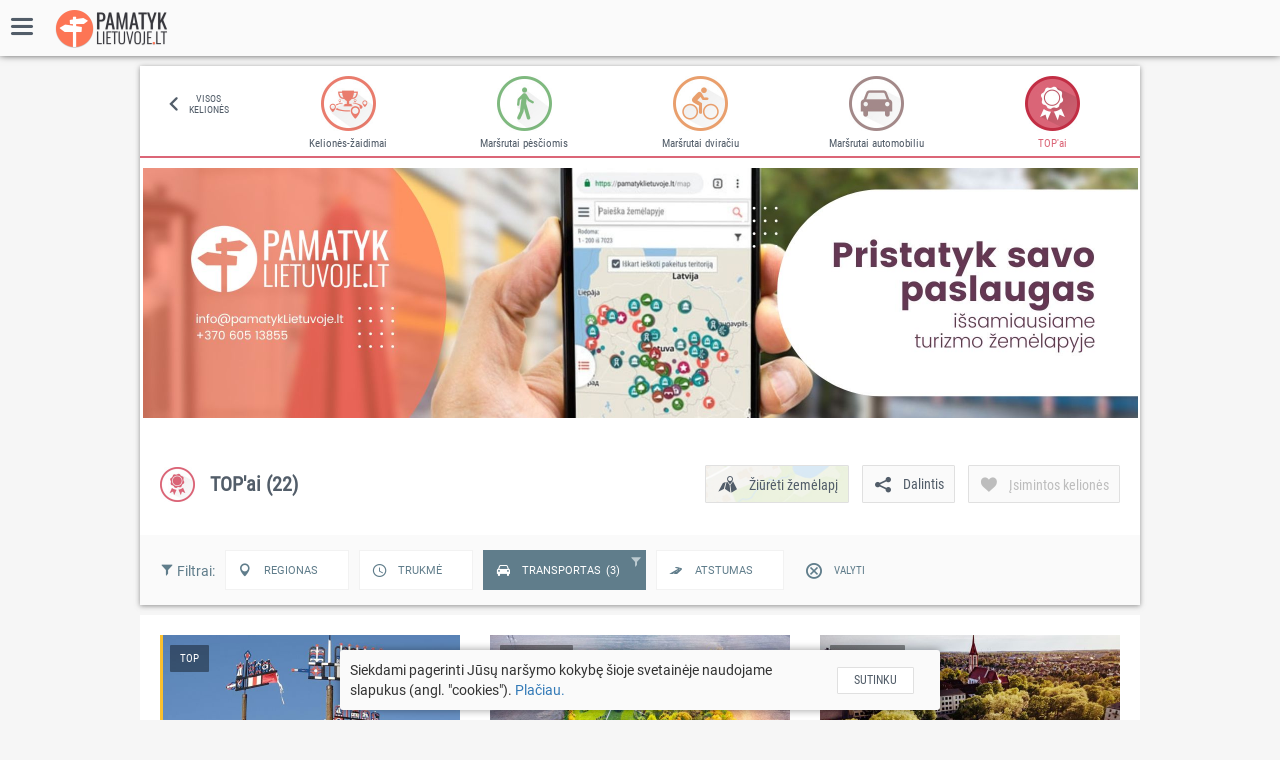

--- FILE ---
content_type: text/html; charset=utf-8
request_url: https://www.pamatyklietuvoje.lt/keliones/topai/13?kelionesTipas=9&transportas=1,2,3
body_size: 6807
content:

<!DOCTYPE html>
<html>
<head>
    <meta name="B-verify" content="6bd1373f98aed1fa0f5e9db9206c4e5985962727" />

    <script type="application/javascript" src="//ced.sascdn.com/tag/1211/smart.js"></script>
    <script type="application/javascript">
        sas.setup({ networkid: 1211, domain: "//www3.smartadserver.com" });
    </script>
    <meta charset="utf-8" />
    <meta name="viewport" content="width=device-width, initial-scale=1.0, maximum-scale=1.0, user-scalable=no" />
    <meta name="apple-mobile-web-app-capable" content="yes">
    <meta name="HandheldFriendly" content="true" />
    <title>pamatykLietuvoje.lt - kelionių po Lietuvą portalas</title>
    <link rel="icon" type="image/ico" href="/favicon.ico">
    <link rel="manifest" href="/manifest.json">

    <meta property="keywords" content="žemėlapis,lankytinos vietos,lankytinų vietų žemėlapis,turizmo informacija,įdomios vietos,verta aplankyti,ką veikti,ką pamatyti,kur keliauti,piliakalniai,dvarai,laužavietės,poilsiavietės,pažintiniai takai,dviračių nuoma,kelionės Lietuvoje,atradimai Lietuvoje,lankytini objektai,pramogos,išskirtiniai objektai,išskirtinės vietos,apžvalgos bokštai,apžvalgos vietos,regioninis parkas,nacionalinis parkas,saugomos teritorijos,turizmo žemėlapis,Lietuvos turizmo žemėlapis,turizmo informacijos centras,maršrutai,kelionių idėjos,rekomenduoju pamatyti,gražiausios vietos,muziejai,kelionės, vietinis turizmas, local travel, kelionių portalas, kelionės po Lietuvą, keliauk Lietuvoje, po Lietuvą, keliauk, keliaukite, kelionės su vaikais, savaitgalio kelionės, kelionių tinklaraštis, tinklaraštis, blogeris, kelionių blogeriai, TIC, Lietuvos turizmas, turizmo sistema, turizmo platforma, turizmo paslaugos, renginiai, ekskursijos, edukacijos, baidarių nuoma, vandens maršrutai, maršrutai automobiliu, maršrutai dviračiu, dviračių maršrutai, maršrutai pėsčiomis, topai, populiariausios vietos" />
    

    <meta property="og:url" content="https://www.pamatyklietuvoje.lt/keliones/topai/13" />
    <meta property="og:type" content="website" />
    <meta property="og:title" content="pamatykLietuvoje.lt - kelionių po Lietuvą portalas" />
    <meta property="fb:app_id" content="1817163875202164" />
    <meta property="og:image" content="https://www.pamatyklietuvoje.lt/images/ogimg.jpg" />
    <meta property="og:image:width" content="1190" />
    <meta property="og:image:height" content="622" />
    <meta property="og:description" content="I&#x161;samiausias lankytin&#x173; viet&#x173;, pramog&#x173; ir turizmo paslaug&#x173; &#x17E;em&#x117;lapis, kelioni&#x173; mar&#x161;rutai, keliautoj&#x173; pasakojimai, rekomendacijos, konkursai ir dar daugiau." />
    <meta name="description" content="I&#x161;samiausias lankytin&#x173; viet&#x173;, pramog&#x173; ir turizmo paslaug&#x173; &#x17E;em&#x117;lapis, kelioni&#x173; mar&#x161;rutai, keliautoj&#x173; pasakojimai, rekomendacijos, konkursai ir dar daugiau." />


    <link href='https://api.tiles.mapbox.com/mapbox-gl-js/v0.44.0/mapbox-gl.css' rel='stylesheet' />

    
    
        <link rel="stylesheet" href="/css/site.min.css?v=xUImDtaYHYtb8tKK5gPKpDrZGoCoEnC6KR2IyyWj8KA" />
    

    
    <!-- Map resources -->
    <link rel="stylesheet" href="/lib/leaflet/dist/leaflet.css" />

    
    
        <link rel="stylesheet" href="/css/trips.min.css?v=IqaQTUz2XKuc5_p08WWuoxkCVjaSqQASHDT6rWRZ4bU" />
    


    
    
        <script>
            var environment = "Production";
        </script>
        <!-- Google tag (gtag.js) -->
        <script async src="https://www.googletagmanager.com/gtag/js?id=G-SMH658T9X1"></script>
        <script>
            window.dataLayer = window.dataLayer || [];
            function gtag(){dataLayer.push(arguments);}
            gtag('js', new Date());

            gtag('config', 'G-SMH658T9X1');
        </script>
    
</head>
<body id="trips-page-identifier" class="pamatyklietuvoje-page">
    <div id="fb-root"></div>
    <script async defer crossorigin="anonymous" src="https://connect.facebook.net/lt_LT/sdk.js#xfbml=1&version=v3.2&appId=1817163875202164&autoLogAppEvents=1"></script>
    <div class="navbar">
        <div class="navbar-header">
            <button type="button" class="navbar-toggle" id="navigation-opener">
                <span class="pl pl-menu menu-toggle-icon"></span>
                <span class="pl pl-left-back back-icon"></span>
            </button>
            <a class="navbar-brand" href="/">
                <img src="/images/full_logo.png?v=0MeyfJaxVkemIxC_cnTZbxMfvcrhm7z73ZyUgdIZ828" class="img-responsive" id="default-navbar-logo" alt="pamatykLietuvoje.lt" />
                <img src="/images/full_logo_white_230x82.png?v=HE2EAy9OUkCqcCujyELU0rMpHNmEJaLplFpEWVIu9D4" class="img-responsive" id="landing-navbar-logo" alt="pamatykLietuvoje.lt" />
            </a>
            
            
    <a href="#"
       class="mobile-share-button mobile-navbar-button"
       data-url="https://www.pamatyklietuvoje.lt/keliones/topai/13"
       data-title="TOP&#x27;ai"
       data-campaign="trips">
        <span class="pl pl-share"></span>
    </a>

        </div>
        <div class="navbar-collapse collapse" id="navigation-content">
                <ul class="nav navbar-nav navbar-right">
                    <li class="condensed responsive-only" data-responsivesequence="1"><a data-responsiveicon="pl pl-home" href="/">Pradžia</a></li>
                    <li class="condensed" data-responsivesequence="2"><a data-responsiveicon="pl pl-poi" href="/zemelapis">Žemėlapis</a></li>
                    <li class="condensed active" data-responsivesequence="3"><a data-responsiveicon="pl pl-trips-all" href="/keliones">Kelionės</a></li>
                    <li class="condensed" data-responsivesequence="4"><a href="/keliones/naujienos/29" data-responsiveicon="pl pl-comment-fill">Naujienos</a></li>
                    <li class="condensed" data-responsivesequence="5"><a href="/keliones/nuotraukos/31" data-responsiveicon="pl pl-camera">Nuotraukos</a></li>
                    <li class="condensed" data-responsivesequence="6"><a data-responsiveicon="pl pl-ads" href="/reklama">Reklama</a></li>
                    <li class="condensed" data-responsivesequence="7"><a data-responsiveicon="pl pl-more-info" href="/apie-portala">Apie portalą</a></li>
                    
    <li class="condensed" data-responsivesequence="0"><a class="login-menu-btn close-responsive-nav" href="#!" data-responsiveicon="pl pl-login">Prisijungti</a></li>

                </ul>
            </div>
    </div>

    






<div id="trips-list-page">
    <div class="trips-list">
        <div class="container">

            <div class="trip-items">
                <div class="header-filter-section">
                    <div class="header-collections fixed-collections-list selected-collection-seq-5">
                        <div class="back-container">
                            <a href="/keliones">
                                <span class="pl pl-left-back link-icon"></span>
                                <span class="text">VISOS KELIONĖS</span>
                            </a>
                        </div>
                        <div class="collections-container">
                            <a class="collection-item sequence-8 " href="/keliones/kelioneszaidimai/9">
                                    <span class="collection-link-image"></span>
                                    <span class="collection-link-title">Kelion&#x117;s-&#x17E;aidimai</span>
                                </a>
                            <a class="collection-item sequence-1 " href="/keliones/marsrutai-pesciomis/10">
                                    <span class="collection-link-image"></span>
                                    <span class="collection-link-title">Mar&#x161;rutai p&#x117;s&#x10D;iomis</span>
                                </a>
                            <a class="collection-item sequence-2 " href="/keliones/marsrutai-dviraciu/11">
                                    <span class="collection-link-image"></span>
                                    <span class="collection-link-title">Mar&#x161;rutai dvira&#x10D;iu</span>
                                </a>
                            <a class="collection-item sequence-4 " href="/keliones/marsrutai-automobiliu/12">
                                    <span class="collection-link-image"></span>
                                    <span class="collection-link-title">Mar&#x161;rutai automobiliu</span>
                                </a>
                            <a class="collection-item sequence-5 current-collection" href="/keliones/topai/13">
                                    <span class="collection-link-image"></span>
                                    <span class="collection-link-title">TOP&#x27;ai</span>
                                </a>
                        </div>
                    </div>

                <script type="text/javascript">
                        var m3_r = Math.floor(Math.random() * 99999999999);
                        if (window.innerWidth > 1024) {
                            document.write("<div class='big-revive-ad-container'><iframe id='a7859df7' name='a7859df7' src='https://revive.pamatyklietuvoje.lt/live/www/delivery/afr.php?zoneid=38&amp;cb=" + m3_r + "' frameborder='0' scrolling='no' width='995' height='250'><a href='https://revive.pamatyklietuvoje.lt/live/www/delivery/ck.php?n=a1f1b755&amp;cb=" + m3_r + "' target='_blank'><img src='https://revive.pamatyklietuvoje.lt/live/www/delivery/avw.php?zoneid=38&amp;cb=" + m3_r + "&amp;n=a1f1b755' border='0' alt='' /></a></iframe></div>");
                        } else {
                            document.write("<div class='big-revive-ad-container'><iframe id='abb8179a' name='abb8179a' src='https://revive.pamatyklietuvoje.lt/live/www/delivery/afr.php?zoneid=39&amp;cb=" + m3_r + "' frameborder='0' scrolling='no' width='300' height='250'><a href='https://revive.pamatyklietuvoje.lt/live/www/delivery/ck.php?n=a0d5d1d6&amp;cb=" + m3_r + "' target='_blank'><img src='https://revive.pamatyklietuvoje.lt/live/www/delivery/avw.php?zoneid=39&amp;cb=" + m3_r + "&amp;n=a0d5d1d6' border='0' alt='' /></a></iframe></div>");
                        }
                    </script>

                    <div class="header">
                        <div class="collection-image">
                                <img src="https://pamatyklietuvoje.lt/api/Collection/getFile/2019-04-19_bqhjzguzat4_m_cat_top_passive.jpg/70/70/resize" />
                            </div>
                        <div class="header-title">
                            <h1>
                                <span class="text">TOP&#x27;ai (<span class="current-trips-total-count">32</span>)</span>
                            </h1>
                            <a href="#" class="mobile-trips-map-button trips-map-button"><span class="btn-icon pl pl-map"></span></a>
                            <a href="#" class="mobile-filters-button"><span class="pl pl-filter"></span></a>
                        </div>
                        <div class="trips-actions">
                            <a href="#" class="btn trips-map-button">
                                <span class="btn-icon pl pl-map"></span>
                                <span class="text">Žiūrėti žemėlapį</span>
                            </a>
                            <a href="#" class="btn trip-share-button"
                               data-url="https://www.pamatyklietuvoje.lt/keliones/topai/13"
                               data-title="TOP&#x27;ai"
                               data-campaign="trips">
                                <span class="btn-icon pl pl-share"></span>
                                <span class="text">Dalintis</span>
                            </a>
                            <a href="#" data-href="/keliones/isimintos" class="btn total-favourite-count not-logged-in no-favourites">
                                <span class="btn-icon pl pl-favorite"></span>
                                <span class="text">Įsimintos kelionės</span>
                                <span class="count">0</span>
                            </a>
                        </div>
                    </div>

                    <div class="trip-filters-section">
    <div class="mobile-filters-header">
        <a href="#" class="filters-close-button"><span class="pl pl-right-forward"></span></a>
        <a href="#" class="filters-clear-button clear-all-filters-button">VALYTI</a>
    </div>
    <div class="label">
        <span class="pl pl-filter"></span>
        <span class="text">Filtrai:</span>
    </div>
    <div class="trips-filters-list">


        <div class="filter filter-select" data-filter-param-name="regionIds" data-filter-query-string-name="regionas">
                <div class="filter-button">
                    <div class="button-content">
                        <span class="pl pl-poi filter-icon"></span>
                        <span class="title">REGIONAS</span>
                        <span class="values-count"></span>
                        <span class="pl pl-filter have-value-icon"></span>
                    </div>
                    <div class="mobile-filter-clear-button"><span class="pl pl-close"></span></div>
                </div>
                <div class="filter-options">
                    <div class="box-arrow"></div>
                    <div class="options-list">
                        <div class="filter-option reset-option active">VISA LIETUVA</div>
                        <div class="filter-option" data-value="1">
                                Alytaus regionas
                                <span class="option-clear pl pl-close"></span>
                            </div>
                        <div class="filter-option" data-value="2">
                                Kauno regionas
                                <span class="option-clear pl pl-close"></span>
                            </div>
                        <div class="filter-option" data-value="3">
                                Klaip&#x117;dos regionas
                                <span class="option-clear pl pl-close"></span>
                            </div>
                        <div class="filter-option" data-value="4">
                                Marijampol&#x117;s regionas
                                <span class="option-clear pl pl-close"></span>
                            </div>
                        <div class="filter-option" data-value="5">
                                Panev&#x117;&#x17E;io regionas
                                <span class="option-clear pl pl-close"></span>
                            </div>
                        <div class="filter-option" data-value="6">
                                &#x160;iauli&#x173; regionas
                                <span class="option-clear pl pl-close"></span>
                            </div>
                        <div class="filter-option" data-value="7">
                                Taurag&#x117;s regionas
                                <span class="option-clear pl pl-close"></span>
                            </div>
                        <div class="filter-option" data-value="8">
                                Tel&#x161;i&#x173; regionas
                                <span class="option-clear pl pl-close"></span>
                            </div>
                        <div class="filter-option" data-value="9">
                                Utenos regionas
                                <span class="option-clear pl pl-close"></span>
                            </div>
                        <div class="filter-option" data-value="10">
                                Vilniaus regionas
                                <span class="option-clear pl pl-close"></span>
                            </div>
                    </div>
                </div>
            </div>
        <div class="filter filter-select" data-filter-param-name="durationIds" data-filter-query-string-name="trukme">
                <div class="filter-button">
                    <div class="button-content">
                        <span class="pl pl-duration filter-icon"></span>
                        <span class="title">TRUKMĖ</span>
                        <span class="values-count"></span>
                        <span class="pl pl-filter have-value-icon"></span>
                    </div>
                    <div class="mobile-filter-clear-button"><span class="pl pl-close"></span></div>
                </div>
                <div class="filter-options">
                    <div class="box-arrow"></div>
                    <div class="options-list">
                        <div class="filter-option reset-option active">VISOS TRUKMĖS</div>
                        <div class="filter-option" data-value="1">
                                Iki 4 valand&#x173;
                                <span class="option-clear pl pl-close"></span>
                            </div>
                        <div class="filter-option" data-value="2">
                                1 dienos
                                <span class="option-clear pl pl-close"></span>
                            </div>
                        <div class="filter-option" data-value="3">
                                2 dien&#x173;
                                <span class="option-clear pl pl-close"></span>
                            </div>
                        <div class="filter-option" data-value="4">
                                Daugiau nei 2 dien&#x173;
                                <span class="option-clear pl pl-close"></span>
                            </div>
                    </div>
                </div>
            </div>
        <div class="filter filter-select" data-filter-param-name="transportTypeIds" data-filter-query-string-name="transportas">
                <div class="filter-button">
                    <div class="button-content">
                        <span class="pl pl-transp-auto filter-icon"></span>
                        <span class="title">TRANSPORTAS</span>
                        <span class="values-count"></span>
                        <span class="pl pl-filter have-value-icon"></span>
                    </div>
                    <div class="mobile-filter-clear-button"><span class="pl pl-close"></span></div>
                </div>
                <div class="filter-options">
                    <div class="box-arrow"></div>
                    <div class="options-list">
                        <div class="filter-option reset-option active">VISI TRANSPORTAI</div>
                        <div class="filter-option" data-value="1">
                                P&#x117;s&#x10D;iomis
                                <span class="option-clear pl pl-close"></span>
                            </div>
                        <div class="filter-option" data-value="2">
                                Dvira&#x10D;iu
                                <span class="option-clear pl pl-close"></span>
                            </div>
                        <div class="filter-option" data-value="3">
                                Automobiliu
                                <span class="option-clear pl pl-close"></span>
                            </div>
                        <div class="filter-option" data-value="4">
                                Vandens mar&#x161;rutai
                                <span class="option-clear pl pl-close"></span>
                            </div>
                        <div class="filter-option" data-value="5">
                                Laiv&#x173; mar&#x161;rutai
                                <span class="option-clear pl pl-close"></span>
                            </div>
                        <div class="filter-option" data-value="6">
                                Slidin&#x117;jimas
                                <span class="option-clear pl pl-close"></span>
                            </div>
                    </div>
                </div>
            </div>
        <div class="filter filter-slider"
                data-filter-param-min-name="minLength"
                data-filter-param-max-name="maxLength"
                data-range-min="0"
                data-range-max="100"
                data-filter-query-string-name="atstumas"
            >
                <div class="filter-button">
                    <div class="button-content">
                        <span class="pl pl-distance filter-icon"></span>
                        <span class="title">ATSTUMAS</span>
                        <span class="values-count slider-values"></span>
                        <span class="pl pl-filter have-value-icon"></span>
                    </div>
                    <div class="mobile-filter-clear-button"><span class="pl pl-close"></span></div>
                </div>
                <div class="filter-options">
                    <div class="box-arrow"></div>
                    <div class="filter-content">
                        <div class="range-select-node">
                        </div>
                    </div>
                </div>
            </div>
        <div class="clear-filters-container">
            <a href="#" class="clear-all-filters-button">
                <span class="pl pl-clean-fav clear-icon"></span>
                <span class="text">
                    VALYTI
                </span>
            </a>
        </div>

    </div>
</div>


                </div>

                <div class="main-trips-list-content">
                    <div class="items-container"></div>

                    <div class="load-more-container">
                        <a href="#" class="btn btn-load-more-trips">Rodyti daugiau</a>
                    </div>

                    <div class="trips-list-loader"><img src="/images/loader.gif" /></div>
                </div>


                <div class="scroll-to-top" title="Į viršų">
                    <span class="pl pl-more-collapse"></span>
                </div>

            </div>
        </div>

    </div>

    <div id="responsive-bottom-menu">
        <a class="bottom-menu-button" id="responsive-bottom-map-button" href="/zemelapis"><span class="pl pl-map bottom-menu-icon"></span><span class="bottom-menu-label">Žemėlapis</span></a>
        <a href="javascript:void(0);" data-href="/keliones/isimintos" class="bottom-menu-button total-favourite-count not-logged-in no-favourites" id="responsive-bottom-fav-button">
            <span class="pl pl-favorite bottom-menu-icon"></span>
            <span class="bottom-menu-label">
                Įsimintos kelionės
            </span>
        </a>
        <a href="javascript:void(0);" class="bottom-menu-button active" id="responsive-bottom-trips-button"><span class="pl pl-trips-all bottom-menu-icon"></span><span class="bottom-menu-label">Kelionės</span></a>
    </div>


    <div class="trips-map-popup  " id="trips-map-popup">
    <div class="popup-overlay">
        <div class="popup-content">
            <div class="popup-header">
                <div class="trip-filters">
                        <div class="trip-filters-section">
    <div class="mobile-filters-header">
        <a href="#" class="filters-close-button"><span class="pl pl-right-forward"></span></a>
        <a href="#" class="filters-clear-button clear-all-filters-button">VALYTI</a>
    </div>
    <div class="label">
        <span class="pl pl-filter"></span>
        <span class="text">Filtrai:</span>
    </div>
    <div class="trips-filters-list">


        <div class="filter filter-select" data-filter-param-name="durationIds" data-filter-query-string-name="trukme">
                <div class="filter-button">
                    <div class="button-content">
                        <span class="pl pl-duration filter-icon"></span>
                        <span class="title">TRUKMĖ</span>
                        <span class="values-count"></span>
                        <span class="pl pl-filter have-value-icon"></span>
                    </div>
                    <div class="mobile-filter-clear-button"><span class="pl pl-close"></span></div>
                </div>
                <div class="filter-options">
                    <div class="box-arrow"></div>
                    <div class="options-list">
                        <div class="filter-option reset-option active">VISOS TRUKMĖS</div>
                        <div class="filter-option" data-value="1">
                                Iki 4 valand&#x173;
                                <span class="option-clear pl pl-close"></span>
                            </div>
                        <div class="filter-option" data-value="2">
                                1 dienos
                                <span class="option-clear pl pl-close"></span>
                            </div>
                        <div class="filter-option" data-value="3">
                                2 dien&#x173;
                                <span class="option-clear pl pl-close"></span>
                            </div>
                        <div class="filter-option" data-value="4">
                                Daugiau nei 2 dien&#x173;
                                <span class="option-clear pl pl-close"></span>
                            </div>
                    </div>
                </div>
            </div>
        <div class="filter filter-select" data-filter-param-name="tripTypeIds" data-filter-query-string-name="kelionesTipas">
                <div class="filter-button">
                    <div class="button-content">
                        <span class="pl pl-trips-all filter-icon"></span>
                        <span class="title">KELIONĖS TIPAS</span>
                        <span class="values-count"></span>
                        <span class="pl pl-filter have-value-icon"></span>
                    </div>
                    <div class="mobile-filter-clear-button"><span class="pl pl-close"></span></div>
                </div>
                <div class="filter-options">
                    <div class="box-arrow"></div>
                    <div class="options-list">
                        <div class="filter-option reset-option active">VISI TIPAI</div>
                        <div class="filter-option" data-value="12">
                                Naujiena
                                <span class="option-clear pl pl-close"></span>
                            </div>
                        <div class="filter-option" data-value="8">
                                Kelion&#x117;s pasakojimas
                                <span class="option-clear pl pl-close"></span>
                            </div>
                        <div class="filter-option" data-value="10">
                                Kelion&#x117;-&#x17E;aidimas
                                <span class="option-clear pl pl-close"></span>
                            </div>
                        <div class="filter-option" data-value="11">
                                Straipsnis
                                <span class="option-clear pl pl-close"></span>
                            </div>
                        <div class="filter-option" data-value="13">
                                Partnerio turinys
                                <span class="option-clear pl pl-close"></span>
                            </div>
                        <div class="filter-option" data-value="15">
                                Rekomendacija
                                <span class="option-clear pl pl-close"></span>
                            </div>
                        <div class="filter-option" data-value="16">
                                Nuotrauk&#x173; galerija
                                <span class="option-clear pl pl-close"></span>
                            </div>
                        <div class="filter-option" data-value="17">
                                Konkursas
                                <span class="option-clear pl pl-close"></span>
                            </div>
                        <div class="filter-option" data-value="7">
                                Mar&#x161;rutai
                                <span class="option-clear pl pl-close"></span>
                            </div>
                        <div class="filter-option" data-value="9">
                                Top
                                <span class="option-clear pl pl-close"></span>
                            </div>
                    </div>
                </div>
            </div>
        <div class="filter filter-select" data-filter-param-name="transportTypeIds" data-filter-query-string-name="transportas">
                <div class="filter-button">
                    <div class="button-content">
                        <span class="pl pl-transp-auto filter-icon"></span>
                        <span class="title">TRANSPORTAS</span>
                        <span class="values-count"></span>
                        <span class="pl pl-filter have-value-icon"></span>
                    </div>
                    <div class="mobile-filter-clear-button"><span class="pl pl-close"></span></div>
                </div>
                <div class="filter-options">
                    <div class="box-arrow"></div>
                    <div class="options-list">
                        <div class="filter-option reset-option active">VISI TRANSPORTAI</div>
                        <div class="filter-option" data-value="1">
                                P&#x117;s&#x10D;iomis
                                <span class="option-clear pl pl-close"></span>
                            </div>
                        <div class="filter-option" data-value="2">
                                Dvira&#x10D;iu
                                <span class="option-clear pl pl-close"></span>
                            </div>
                        <div class="filter-option" data-value="3">
                                Automobiliu
                                <span class="option-clear pl pl-close"></span>
                            </div>
                        <div class="filter-option" data-value="4">
                                Vandens mar&#x161;rutai
                                <span class="option-clear pl pl-close"></span>
                            </div>
                        <div class="filter-option" data-value="5">
                                Laiv&#x173; mar&#x161;rutai
                                <span class="option-clear pl pl-close"></span>
                            </div>
                        <div class="filter-option" data-value="6">
                                Slidin&#x117;jimas
                                <span class="option-clear pl pl-close"></span>
                            </div>
                    </div>
                </div>
            </div>
        <div class="filter filter-slider"
                data-filter-param-min-name="minLength"
                data-filter-param-max-name="maxLength"
                data-range-min="0"
                data-range-max="100"
                data-filter-query-string-name="atstumas"
            >
                <div class="filter-button">
                    <div class="button-content">
                        <span class="pl pl-distance filter-icon"></span>
                        <span class="title">ATSTUMAS</span>
                        <span class="values-count slider-values"></span>
                        <span class="pl pl-filter have-value-icon"></span>
                    </div>
                    <div class="mobile-filter-clear-button"><span class="pl pl-close"></span></div>
                </div>
                <div class="filter-options">
                    <div class="box-arrow"></div>
                    <div class="filter-content">
                        <div class="range-select-node">
                        </div>
                    </div>
                </div>
            </div>
        <div class="clear-filters-container">
            <a href="#" class="clear-all-filters-button">
                <span class="pl pl-clean-fav clear-icon"></span>
                <span class="text">
                    VALYTI
                </span>
            </a>
        </div>

    </div>
</div>

                    </div>
                <div class="close-button">
                        <span class="pl pl-close"></span>
                    </div>
            </div>
            <div class="map-container">
                <div class="mobile-popup-container"></div>
                <div class="map-loader"><img src="/images/loader_grey.gif" /></div>
            </div>
        </div>
    </div>
</div>


</div>
<script>
    var defaultTripsLoadParam = {
        collectionId: 13
    };
</script>




    
    <footer>
    <div id="footer-header" class="footer-info-block">
        <div id="footer-logo-container">
            <a href="/">
                <img src="/images/footer_logo.png?v=HmIwrM_w8G17ma0hbH_cAfWuVLoSjtgCnTuzxlpGNEM" class="img-responsive" alt="pamatykLietuvoje.lt" />
            </a>
        </div>
        <div id="footer-description-container">www.pamatykLietuvoje.lt - kelionių po Lietuvą portalas, kuriame rasite išsamiausią Lietuvos lankytinų vietų, pramogų ir turizmo paslaugų žemėlapį, maršrutus, kelionių įspūdžius bei keliautojų atsiliepimus.</div>
        <div id="footer-more-container">
            <span id="footer-seemore-title">Pamatyk daugiau</span>
            <a id="footer-seemore-link" href="/zemelapis">
                <span class="pl pl-right-forward icon"></span>
                <span class="text">Žemėlapis</span>
            </a>
        </div>
    </div>
    <div id="footer-links" class="footer-info-block">
        <ul>
            <li><a href="/zemelapis?q=Pa%C5%BEintiniai%20takai">Pažintiniai takai</a></li>
            <li><a href="/zemelapis?q=Ap%C5%BEvalgos%20bok%C5%A1tai">Apžvalgos bokštai</a></li>
            <li><a href="/zemelapis?q=Gatv%C4%97s%20menas">Gatvės menas</a></li>
            <li><a href="/zemelapis?q=Kulinarinis%20paveldas">Kulinarinis paveldas</a></li>
            <li><a href="/zemelapis?q=Muziejai">Muziejai</a></li>
            <li><a href="/zemelapis?q=Pilys">Pilys</a></li>
            <li><a href="/zemelapis?q=Dvarai">Dvarai</a></li>
            <li><a href="/zemelapis?q=Piliakalniai">Piliakalniai</a></li>
            <li><a href="/zemelapis?q=Geologiniai%20objektai">Geologiniai objektai</a></li>
            <li><a href="/zemelapis?q=Botaniniai%20objektai">Botaniniai objektai</a></li>
            <li><a href="/zemelapis?q=%C5%A0altiniai">Šaltiniai</a></li>
            <li><a href="/zemelapis?q=Ap%C5%BEvalgos%20vietos">Apžvalgos vietos</a></li>
            <li><a href="/zemelapis?q=Ba%C5%BEny%C4%8Dios">Bažnyčios</a></li>
            <li><a href="/zemelapis?q=Cerkv%C4%97s">Cerkvės</a></li>
            <li><a href="/zemelapis?q=Archeologiniai%20objektai">Archeologiniai objektai</a></li>
            <li><a href="/zemelapis?q=Architekt%C5%ABriniai%20objektai">Architektūriniai objektai</a></li>
            <li><a href="/zemelapis?q=Fortai">Fortai</a></li>
            <li><a href="/zemelapis?q=Kabantys%20tiltai">Kabantys tiltai</a></li>
            <li><a href="/zemelapis?q=Vandens%20mal%C5%ABnai">Vandens malūnai</a></li>
            <li><a href="/zemelapis?q=Vejo%20mal%C5%ABnai">Vejo malūnai</a></li>
            <li><a href="/zemelapis?q=Zoologijos%20sodai">Zoologijos sodai</a></li>
            <li><a href="/zemelapis?q=Poilsiaviet%C4%97s">Poilsiavietės</a></li>
            <li><a href="/zemelapis?q=Vandenlen%C4%8Di%C5%B3%20parkai">Vandenlenčių parkai</a></li>
            <li><a href="/zemelapis?q=Papl%C5%ABdimiai">Paplūdimiai</a></li>
            <li><a href="/zemelapis?q=%C5%BDirgynai">Žirgynai</a></li>
            <li><a href="/zemelapis?q=Parkai">Parkai</a></li>
        </ul>
        <ul>
            <li><a href="/zemelapis?q=Vilniaus%20miestas">Vilnius</a></li>
            <li><a href="/zemelapis?q=Kauno%20miestas">Kaunas</a></li>
            <li><a href="/zemelapis?q=Klaip%C4%97dos%20miestas">Klaipėda</a></li>
            <li><a href="/zemelapis?q=%C5%A0iauli%C5%B3%20miestas">Šiauliai</a></li>
            <li><a href="/zemelapis?q=Mol%C4%97t%C5%B3%20miestas">Molėtai</a></li>
            <li><a href="/zemelapis?q=Zaras%C5%B3%20miestas">Zarasai</a></li>
            <li><a href="/zemelapis?q=Anyk%C5%A1%C4%8Di%C5%B3%20miestas">Anykščiai</a></li>
            <li><a href="/zemelapis?q=Druskinink%C5%B3%20miestas">Druskininkai</a></li>
            <li><a href="/zemelapis?q=Tel%C5%A1i%C5%B3%20miestas">Telšiai</a></li>
            <li><a href="/zemelapis?q=%C5%A0ilut%C4%97s%20miestas">Šilutė</a></li>
            <li><a href="/zemelapis?q=Marijampol%C4%97s%20miestas">Marijampolė</a></li>
            <li><a href="/zemelapis?q=Ukmerg%C4%97s%20miestas">Ukmergė</a></li>
            <li><a href="/zemelapis?q=Alytaus%20miestas">Alytus</a></li>
            <li><a href="/zemelapis?q=Plung%C4%97s%20miestas">Plungė</a></li>
            <li><a href="/zemelapis?q=Dz%C5%ABkijos%20nacionalinis%20parkas">Dzūkijos nacionalinis parkas</a></li>
            <li><a href="/zemelapis?q=Auk%C5%A1taitijos%20nacionalinis%20parkas">Aukštaitijos nacionalinis parkas</a></li>
            <li><a href="/zemelapis?q=%C5%BDemaitijos%20nacionalinis%20parkas">Žemaitijos nacionalinis parkas</a></li>
            <li><a href="/zemelapis?q=Varni%C5%B3%20regioninis%20parkas">Varnių regioninis parkas</a></li>
            <li><a href="/zemelapis?q=Ventos%20regioninis%20parkas">Ventos regioninis parkas</a></li>
            <li><a href="/zemelapis?q=Nemuno%20deltos%20regioninis%20parkas">Nemuno deltos regioninis parkas</a></li>
            <li><a href="/zemelapis?q=Panemuni%C5%B3%20regioninis%20parkas">Panemunių regioninis parkas</a></li>
            <li><a href="/zemelapis?q=Krekenavos%20regioninis%20parkas">Krekenavos regioninis parkas</a></li>
            <li><a href="/zemelapis?q=Dz%C5%ABkija">Dzūkija</a></li>
            <li><a href="/zemelapis?q=%C5%BDemaitija">Žemaitija</a></li>
        </ul>
    </div>
    <div id="footer-navigation-contacts">
        <div id="footer-navigation-container">
            <div class="footer-info-block">
                <div id="footer-navigation">
                    <div class="footer-navigation-block">
                        <section class="footer-navigation-block-content">
                            <h5><a href="/zemelapis">Žemėlapis</a></h5>
                            <ul>
                                <li><a href="/lankytinos-vietos/">Lankytinos vietos</a></li>
                                <li><a href="/pramogos/">Pramogos</a></li>
                                <li><a href="/maitinimas/">Maitinimas</a></li>
                                <li><a href="/apgyvendinimas/">Apgyvendinimas</a></li>
                            </ul>
                        </section>
                    </div>
                    <div class="footer-navigation-block">
                        <section class="footer-navigation-block-content">
                            <h5><a href="/keliones">Kelionės</a></h5>
                            <ul>
                                <li><a href="/keliones/marsrutai-pesciomis/c/1">Maršrutai pėsčiomis</a></li>
                                <li><a href="/keliones/marsrutai-dviraciu/c/2">Maršrutai dviračiu</a></li>
                                <li><a href="/keliones/marsrutai-automobiliu/c/4">Maršrutai automobiliu</a></li>
                                <li><a href="/keliones/vandens-marsrutai/c/7">Vandens maršrutai</a></li>
                                <li><a href="/keliones/kelioneszaidimai/c/8">Kelionės-žaidimai</a></li>
                                <li><a href="/keliones/kelioniu-pasakojimai/c/6">Kelionių pasakojimai</a></li>
                                <li><a href="/keliones/topai/c/5">TOP'ai</a></li>
                            </ul>
                        </section>
                    </div>
                    <div class="footer-navigation-block">
                        <section class="footer-navigation-block-content">
                            <h5><a href="/reklama">Reklama</a></h5>
                        </section>
                    </div>
                    <div class="footer-navigation-block">
                        <section class="footer-navigation-block-content">
                            <h5><a href="/apie-portala">Apie portalą</a></h5>
                        </section>
                    </div>
                </div>
            </div>
        </div>

        <ul id="footer-contacts" class="footer-info-block">
            <li>
                <a href="https://www.facebook.com/pamatykLietuvoje" target="_blank">
                    <span class="pl pl-facebook"></span>
                </a>
            </li>
            <li>
                <a href="https://www.instagram.com/pamatykLietuvoje" target="_blank">
                    <span class="pl pl-instagram"></span>
                </a>
            </li>
            <li>
                <a href="#" id="footer-feedback-action" class="feedback-form-opener-button" data-type="contactUs">
                    <span class="pl pl-email"></span>
                </a>
            </li>
        </ul>
    </div>
    <p id="footer-copyrights">pamatykLietuvoje.lt &copy; 2015-2025 Visos teisės saugomos. <a href="/PrivatumoPolitika.pdf" target="_blank">Naudojimosi taisyklės</a></p>
</footer>

    <script>
        var scriptRoots = {};
        window.isAuthenticated = false;
    </script>
    
    
        <script type="text/javascript">
            var require = {
                urlArgs: "v=PmibYy2DdIIOyS1G3LODpqshX79SWa1bC_YwrV_SJMY"
            }
        </script>
        <script src="/lib/requirejs/require.js" data-main="/js/site.min"></script>
    

    <script>       
        if ('serviceWorker' in navigator) {
            window.addEventListener("load", () => {
                navigator.serviceWorker.register("/sw.js");
            });
        } else {
            console.log("Service worker not registered.");
        }
    </script>

    
    
        <script src="/js/trips.min.js?v=LEn6nqnXJScKnvPfUQddenvlhvixGBa3HkRAhHAeUmA"></script>
    


</body>
</html>


--- FILE ---
content_type: text/html; charset=UTF-8
request_url: https://revive.pamatyklietuvoje.lt/live/www/delivery/afr.php?zoneid=38&cb=73738957557
body_size: 700
content:
<!DOCTYPE html PUBLIC '-//W3C//DTD XHTML 1.0 Transitional//EN' 'http://www.w3.org/TR/xhtml1/DTD/xhtml1-transitional.dtd'>
<html xmlns='http://www.w3.org/1999/xhtml' xml:lang='en' lang='en'>
<head>
<title>pamatykLietuvoje.lt reklamos paslaugos</title>
<style type='text/css'>
body {margin:0; height:100%; background-color:transparent; width:100%; text-align:center;}
</style>
</head>
<body>
<a href='https://revive.pamatyklietuvoje.lt/live/www/delivery/cl.php?bannerid=205&amp;zoneid=38&amp;sig=f2277247247ec00efa21ee98ff8cd0f0c3a336bf118255bd1736f95d5a596631&amp;oadest=https%3A%2F%2Fwww.pamatyklietuvoje.lt%2Freklama' target='_blank' rel='noopener nofollow'><img src='https://revive.pamatyklietuvoje.lt/live/www/images/6e4e726edb5b3f51d2705d95f083c432.jpg' width='995' height='250' alt='pamatykLietuvoje.lt reklamos paslaugos' title='pamatykLietuvoje.lt reklamos paslaugos' border='0' /></a><div id='beacon_650a5dd4d0' style='position: absolute; left: 0px; top: 0px; visibility: hidden;'><img src='https://revive.pamatyklietuvoje.lt/live/www/delivery/lg.php?bannerid=205&amp;campaignid=72&amp;zoneid=38&amp;loc=https%3A%2F%2Fwww.pamatyklietuvoje.lt%2Fkeliones%2Ftopai%2F13%3FkelionesTipas%3D9%26transportas%3D1%2C2%2C3&amp;cb=650a5dd4d0' width='0' height='0' alt='' style='width: 0px; height: 0px;' /></div>
</body>
</html>


--- FILE ---
content_type: text/html; charset=UTF-8
request_url: https://revive.pamatyklietuvoje.lt/live/www/delivery/afr.php?zoneid=29&cb=44752405807
body_size: 714
content:
<!DOCTYPE html PUBLIC '-//W3C//DTD XHTML 1.0 Transitional//EN' 'http://www.w3.org/TR/xhtml1/DTD/xhtml1-transitional.dtd'>
<html xmlns='http://www.w3.org/1999/xhtml' xml:lang='en' lang='en'>
<head>
<title>pamatykLietuvoje.lt | Nuotraukų galerijos</title>
<style type='text/css'>
body {margin:0; height:100%; background-color:transparent; width:100%; text-align:center;}
</style>
</head>
<body>
<a href='https://revive.pamatyklietuvoje.lt/live/www/delivery/cl.php?bannerid=206&amp;zoneid=29&amp;sig=326809fb37da8fc5a160e9e3160cad5cc0de610da8cf318bcaca6c9f13cc953b&amp;oadest=https%3A%2F%2Fpamatyklietuvoje.lt%2Fkeliones%2Fnuotraukos%2F31' target='_blank' rel='noopener nofollow'><img src='https://revive.pamatyklietuvoje.lt/live/www/images/b1931696c138c8ee97d6ad2b32ef4508.jpg' width='995' height='250' alt='pamatykLietuvoje.lt | Nuotraukų galerijos' title='pamatykLietuvoje.lt | Nuotraukų galerijos' border='0' /></a><div id='beacon_f4bef7b6c2' style='position: absolute; left: 0px; top: 0px; visibility: hidden;'><img src='https://revive.pamatyklietuvoje.lt/live/www/delivery/lg.php?bannerid=206&amp;campaignid=73&amp;zoneid=29&amp;loc=https%3A%2F%2Fwww.pamatyklietuvoje.lt%2Fkeliones%2Ftopai%2F13%3FkelionesTipas%3D9%26transportas%3D1%2C2%2C3&amp;cb=f4bef7b6c2' width='0' height='0' alt='' style='width: 0px; height: 0px;' /></div>
</body>
</html>


--- FILE ---
content_type: text/html; charset=UTF-8
request_url: https://revive.pamatyklietuvoje.lt/live/www/delivery/afr.php?zoneid=28&cb=51192212497
body_size: 760
content:
<!DOCTYPE html PUBLIC '-//W3C//DTD XHTML 1.0 Transitional//EN' 'http://www.w3.org/TR/xhtml1/DTD/xhtml1-transitional.dtd'>
<html xmlns='http://www.w3.org/1999/xhtml' xml:lang='en' lang='en'>
<head>
<title>Apartamentai "Už Jūsų Marių"</title>
<style type='text/css'>
body {margin:0; height:100%; background-color:transparent; width:100%; text-align:center;}
</style>
</head>
<body>
<a href='https://revive.pamatyklietuvoje.lt/live/www/delivery/cl.php?bannerid=200&amp;zoneid=28&amp;sig=4e0171c951afad52e796f1af728f92f8f166a3ca906da162aecbcf4732535c34&amp;oadest=https%3A%2F%2Fpamatyklietuvoje.lt%2Fapgyvendinimas%2Fapartamentai-uz-juru-mariu%2F26641' target='_blank' rel='noopener nofollow'><img src='https://revive.pamatyklietuvoje.lt/live/www/images/1ae8b0a7d479148542a50c7a6d2c4a11.png' width='300' height='250' alt='Apartamentai &quot;Už Jūsų Marių&quot;' title='Apartamentai &quot;Už Jūsų Marių&quot;' border='0' /></a><div id='beacon_cc91f64eb0' style='position: absolute; left: 0px; top: 0px; visibility: hidden;'><img src='https://revive.pamatyklietuvoje.lt/live/www/delivery/lg.php?bannerid=200&amp;campaignid=71&amp;zoneid=28&amp;loc=https%3A%2F%2Fwww.pamatyklietuvoje.lt%2Fkeliones%2Ftopai%2F13%3FkelionesTipas%3D9%26transportas%3D1%2C2%2C3&amp;cb=cc91f64eb0' width='0' height='0' alt='' style='width: 0px; height: 0px;' /></div>
</body>
</html>


--- FILE ---
content_type: text/javascript
request_url: https://www.pamatyklietuvoje.lt/js/trips.min.js?v=LEn6nqnXJScKnvPfUQddenvlhvixGBa3HkRAhHAeUmA
body_size: 26328
content:
define("trips/SelectFilter",["jquery"],function(o){function n(e,t){this.options=t,this.filterEl=e,this.filterParamName=this.filterEl.data("filter-param-name"),this.filterQueryStringName=this.filterEl.data("filter-query-string-name"),this.mobileResetButton=this.filterEl.find(".mobile-filter-clear-button"),this.optionsEls=this.filterEl.find(".filter-option"),this.resetOption=this.filterEl.find(".filter-option.reset-option"),this.buttonEl=this.filterEl.find(".filter-button"),this.valuesCountEl=this.buttonEl.find(".values-count"),this.selectedValues=[],this.init()}n.prototype={options:{},filterParamName:null,filterQueryStringName:null,selectedValues:[],filterEl:null,optionsEls:null,buttonEl:null,mobileResetButton:null,valuesCountEl:null,constructor:n,init:function(){var t=this;this.optionsEls.on("click",function(){if(o(this).is(".reset-option"))t.resetSelection();else{t.resetOption.removeClass("active");var e=o(this).data("value");o(this).is(".active")?(t.selectedValues.splice(t.selectedValues.indexOf(e),1),o(this).removeClass("active")):(t.selectedValues.push(e),o(this).addClass("active"))}t.filterEl.toggleClass("have-value",0<t.selectedValues.length),t.valuesCountEl.html(0<t.selectedValues.length?"("+t.selectedValues.length+")":""),t.callCallback()}),this.mobileResetButton.on("click",function(e){e.preventDefault(),e.stopPropagation(),t.resetSelection()})},resetSelection:function(){this.optionsEls.removeClass("active"),this.resetOption.addClass("active"),this.selectedValues=[],this.filterEl.removeClass("have-value"),this.valuesCountEl.html(""),this.callCallback()},callCallback:function(){this.options.onChange()},checkHaveValue:function(){return 0<this.selectedValues.length},setSelectedValues:function(e){var i=this;(this.selectedValues=e)&&0!==e.length?(this.optionsEls.each(function(){var e=o(this),t=e.data("value");e.toggleClass("active",-1<i.selectedValues.indexOf(t))}),this.filterEl.addClass("have-value"),this.valuesCountEl.html("("+this.selectedValues.length+")")):this.resetSelection()}},o.fn.selectFilter=function(i){return this.each(function(){var e=o(this),t=e.data("selectFilter");t||(t=new n(e,i=o.extend({},o.fn.selectFilter.defaults,"object"==typeof i&&i)),e.data("selectFilter",t))})},o.fn.selectFilter.defaults={onChange:function(){}}}),define("trips/SliderFilter",["nouislider","jquery","jquery-ui"],function(i,o){function n(e,t){this.options=t,this.filterEl=e,this.filterParamMinName=this.filterEl.data("filter-param-min-name"),this.filterParamMaxName=this.filterEl.data("filter-param-max-name"),this.filterQueryStringName=this.filterEl.data("filter-query-string-name"),this.minRange=this.filterEl.data("range-min"),this.maxRange=this.filterEl.data("range-max"),this.buttonEl=this.filterEl.find(".filter-button"),this.rangeEl=this.filterEl.find(".filter-options .filter-content .range-select-node"),this.buttonValuesEl=this.buttonEl.find(".slider-values"),this.mobileResetButton=this.filterEl.find(".mobile-filter-clear-button"),this.selectedMinValue=null,this.selectedMaxValue=null,this.init()}n.prototype={options:{},filterParamMinName:null,filterParamMaxName:null,filterQueryStringName:null,selectedMinValue:null,selectedMaxValue:null,minRange:null,maxRange:null,filterEl:null,buttonEl:null,rangeEl:null,buttonValuesEl:null,mobileResetButton:null,constructor:n,init:function(){var a=this,e={to:function(e){return e.toFixed(0)+" km"},from:function(e){return parseFloat(e)}},t=this.rangeEl.get(0);i.create(t,{start:[this.minRange,this.maxRange],range:{min:this.minRange,max:this.maxRange+.01},tooltips:[e,e],connect:[!1,!0,!1]}),t.noUiSlider.on("change",function(e,t,i){if(a.selectedMinValue=Math.round(i[0]),a.selectedMaxValue=Math.round(i[1]),a.filterEl.toggleClass("have-value",a.checkHaveValue()),a.checkHaveValue()){var o=a.selectedMinValue||a.minRange,n=a.selectedMaxValue||a.maxRange;a.buttonValuesEl.html("("+o+" - "+n+")")}a.callCallback()}),this.mobileResetButton.on("click",function(e){e.preventDefault(),e.stopPropagation(),a.resetSelection()})},resetSelection:function(){this.filterEl.removeClass("have-value"),this.buttonValuesEl.html(""),this.rangeEl.get(0).noUiSlider.set([this.minRange,this.maxRange]),this.selectedMinValue=null,this.selectedMaxValue=null,this.callCallback()},callCallback:function(){this.options.onChange()},checkHaveValue:function(){return null!==this.selectedMinValue&&this.selectedMinValue>this.minRange||this.selectedMaxValue&&this.selectedMaxValue<this.maxRange},selectMinMaxValues:function(e,t){var i=this.rangeEl.get(0);e&&e>this.minRange||t&&t<this.maxRange?this.filterEl.addClass("have-value"):this.resetSelection(),e&&e>this.minRange&&(i.noUiSlider.set([e,null]),this.selectedMinValue=e),t&&t<this.maxRange&&(i.noUiSlider.set([null,t]),this.selectedMaxValue=t),this.checkHaveValue()&&(e=this.selectedMinValue||this.minRange,t=this.selectedMaxValue||this.maxRange,this.buttonValuesEl.html("("+e+" - "+t+")"))}},o.fn.sliderFilter=function(i){return this.each(function(){var e=o(this),t=e.data("sliderFilter");t||(t=new n(e,i=o.extend({},o.fn.sliderFilter.defaults,"object"==typeof i&&i)),e.data("sliderFilter",t))})},o.fn.sliderFilter.defaults={onChange:function(){}}}),define("trips/TripsFilters",["jquery","ModernizrUtils","trips/SelectFilter","trips/SliderFilter","trips/SliderFilter"],function(r,l){function a(e){r(document).on("click touchstart",e)}function s(e){r(document).off("click touchstart",e)}function e(e,t,i,o){var n=this;this.updateCallback=o,this.tripsNode=t,this.filtersNode=r(e),this.selectFilters=[],this.sliderFilters=[],this.filterOutsideClickHandler=this.filterOutsideClickHandler.bind(this),this.filterValueChangeHandler=this.filterValueChangeHandler.bind(this),this.filters=this.filtersNode.find(".filter"),r(i).on("click",function(e){e.preventDefault(),e.stopPropagation(),n.filtersNode.show(),n.tripsNode.addClass("mobile-filters-opened"),r("body").addClass("noscroll"),a(n.filterOutsideClickHandler)}),this.filtersNode.find(".mobile-filters-header .filters-close-button").on("click",function(e){e.preventDefault(),e.stopPropagation(),n.filtersNode.hide(),n.tripsNode.removeClass("mobile-filters-opened"),r("body").removeClass("noscroll"),s(n.filterOutsideClickHandler)}),this.filters.children(".filter-button").on("click",function(){var e=r(this).parent();e.is(".filter-opened")?(e.removeClass("filter-opened"),s(n.filterOutsideClickHandler)):(n.filters.removeClass("filter-opened"),r(this).parent().addClass("filter-opened"),function(e){if(!l.IsXs()){var t=r(e).find(".filter-button"),i=r(e).find(".filter-options"),o=r(e).find(".box-arrow"),n=i.get(0).getBoundingClientRect(),a=parseFloat(i.css("left"))||0;n.x+n.width+20>window.innerWidth&&(a-=n.width-(window.innerWidth-n.x)+20),i.css("left",a+"px");var s=t.width()/2+Math.abs(a);o.css("left",s+"px")}}(e),a(n.filterOutsideClickHandler))}),this.filters.filter(".filter-select").selectFilter({onChange:this.filterValueChangeHandler}),this.filters.filter(".filter-slider").sliderFilter({onChange:this.filterValueChangeHandler}),this.filters.each(function(){var e=r(this).data("selectFilter");e&&n.selectFilters.push(e);var t=r(this).data("sliderFilter");t&&n.sliderFilters.push(t)}),this.filtersNode.find(".clear-all-filters-button").on("click",function(e){e.preventDefault();for(var t=0;t<n.selectFilters.length;t++)n.selectFilters[t].resetSelection();for(t=0;t<n.sliderFilters.length;t++)n.sliderFilters[t].resetSelection()})}return e.prototype={constructor:e,filters:[],selectFilters:[],sliderFilters:[],updateCallback:null,tripsNode:null,filtersNode:null,tripsLoadTimer:null,filterValueChangeHandler:function(){var e=this,t=this.checkHaveAnyFilter();this.filtersNode.toggleClass("have-value",t),this.tripsNode.toggleClass("have-filter",t),null!==this.tripsLoadTimer&&(window.clearTimeout(this.tripsLoadTimer),this.tripsLoadTimer=null),this.tripsLoadTimer=window.setTimeout(function(){e.tripsLoadTimer=null,e.updateCallback&&e.updateCallback()},1e3)},checkHaveAnyFilter:function(){for(var e=!1,t=0;t<this.selectFilters.length;t++)if(this.selectFilters[t].checkHaveValue()){e=!0;break}if(!e)for(t=0;t<this.sliderFilters.length;t++)if(this.sliderFilters[t].checkHaveValue()){e=!0;break}return e},filterOutsideClickHandler:function(e){var t=e.target,i=this.filters.toArray().some(function(e){return e===t||e.contains(t)});i||this.filters.removeClass("filter-opened"),l.IsXs()&&this.tripsNode.hasClass("mobile-filters-opened")&&this.filtersNode.get(0)!==t&&!this.filtersNode.get(0).contains(t)?(e.stopPropagation(),e.preventDefault(),this.filtersNode.hide(),this.tripsNode.removeClass("mobile-filters-opened"),r("body").removeClass("noscroll"),s(),"touchstart"===e.type&&r(document).on("touchend.outsideclick",function(e){e.stopPropagation(),e.preventDefault(),r(document).off("touchend.outsideclick")})):l.IsXs()&&this.tripsNode.hasClass("mobile-filters-opened")||i||s()}},e}),define("trips/TripsGallery",["jquery","overscroll"],function(c){var p,d,o,u,m,h,f,v,g,b=[],k=0,y=!1,j=[],T=[];function e(e,t){if(void 0===p){k=(b=e).length,p=c("<div>").attr("id","galleryPreviewContainer").addClass("trips-gallery").click(function(e){var t=c(e.target);t.closest(".scrollerContainer").length||t.closest(".previewNavigation").length||t.closest(".previewedImage").length||a()}),c("body").append(p);var i=c("<div>").addClass("pl").addClass("pl-close").addClass("close-btn").attr("role","button").click(a);p.append(i),d=c("<div>").addClass("presentationContainer"),p.append(d),o=c("<div>").addClass("scrollerContainer"),h=c("<div>").addClass("scroller").appendTo(o),p.append(o),h.overscroll({ignoreSizing:!0}),c("body").on("click",t,n),c(document).keyup(function(e){p.hasClass("open")&&(37===e.which&&P(),39===e.which&&x(),27===e.which&&a())})}}function w(e,t,i,o){return e+"/"+t+"/"+i+"/"+o}function O(){u.css("height",d.outerHeight());var e=j[g].imageElement.outerHeight();e<=c(window).outerHeight()-100&&0<e?(u.css("height",e),j[g].element.css("height",e)):(u.css("height",d.outerHeight()),j[g].element.css("height",d.outerHeight()))}function C(e){if(e!==g){var t=p.attr("style");p.css({visibility:"hidden",display:"block"});var i=2*d.outerWidth(),o=2*d.outerHeight();p.attr("style",t||""),void 0!==T[g]&&T[g].removeClass("active"),T[e].addClass("active");var n=b[e];if(0===j.length){m.imageElement.attr("src",w(n.imageUrl,i,o,"resize"));var a=(n.title||"")+(n.copyright?" Nuotr. &copy;"+n.copyright:"");m.copyrightElement.html(a),j[e]={element:m.element,imageElement:m.imageElement,copyrightElement:m.copyrightElement,width:i,height:o}}else if(void 0!==j[e])(j[e].width<i||j[e].height<o)&&(j[e].imageElement.attr("src",w(n.imageUrl,i,o,"resize")),j[e].width=i,j[e].height=o),m.element.css("display","none"),j[e].element.css("display","block"),m=j[e];else{var s=c("<div/>",{class:"previewedImage"}),r=c("<img/>",{src:w(n.imageUrl,i,o,"resize")});r.appendTo(s),a=(n.title||"")+(n.copyright?" Nuotr. &copy;"+n.copyright:"");var l=c("<div/>",{class:"copyright-text"});l.html(a),l.appendTo(s),j[e]={element:s,imageElement:r,copyrightElement:l,width:i,height:o},m.element.css("display","none"),j[e].imageElement.on("load",O),m.element.after(j[e].element),m=j[e]}g=e}}function P(){C(0===g?k-1:g-1),O()}function x(){C(g===k-1?0:g+1),O()}function n(e){var t=e.target;if(c(t).is("img")){var i=function(e){var t=-1;try{for(var i=0;i<b.length;i++)if(-1<decodeURIComponent(e).indexOf(decodeURIComponent(b[i].imageUrl))){t=i;break}}catch(e){console.error(e)}return t}(t.src);if(-1!==i){if(void 0===u){(u=c("<div>").addClass("presentation")).appendTo(d),c(window).resize(O);var o=c("<div/>",{class:"previewedImage"}),n=c("<img/>");n.appendTo(o);var a=c("<div/>",{class:"copyright-text"});a.appendTo(o),(m={element:o,imageElement:n,copyrightElement:a,width:0,height:0}).imageElement.on("load",O),m.element.appendTo(u),f=c("<div>").addClass("previewNavigation").attr("role","button").addClass("left-btn"),c("<span>").addClass("pl").addClass("pl-left-back").addClass("icon").appendTo(f),m.element.before(f),v=c("<div>").addClass("previewNavigation").attr("role","button").addClass("right-btn"),c("<span>").addClass("pl").addClass("pl-right-forward").addClass("icon").appendTo(v),m.element.after(v),f.click(P),v.click(x),1===k&&(f.hide(),v.hide())}if(!y)for(var s=0;s<k;s++){var r=b[s],l=c("<img>").attr("src",w(r.imageUrl,207,100,"crop"));T[s]=c("<div>").addClass("scroller-image-container").append(l).click(s,function(e){C(e.data)})}if(C(i),!y){for(s=0;s<k;s++)T[s].appendTo(h);y=!0}p.hasClass("open")||p.addClass("open"),O()}}}function a(){p.removeClass("open")}return e.prototype={constructor:e,reset:function(e){u&&(u.remove(),u=void 0),y=!1,T=[],h.empty(),j=[],g=void 0,k=(b=e).length}},e}),define("trips/CheckIn",["jquery","utils","trips/qr/QRReader"],function(y,j,n){function o(e,t){this.options=t,this.checkInContainer=e,this.type=e.data("type"),this.tripObjectContentCheckInId=e.data("tripobject-content-checkin-id"),this.tripObjectContentId=e.data("tripobject-content-id"),this.objectTitle=e.data("object-title"),this.loader=e.find(".loader"),this.actionButton=e.find(".action-button .btn"),this.init()}HTMLCanvasElement.prototype.toBlob||Object.defineProperty(HTMLCanvasElement.prototype,"toBlob",{value:function(n,a,e){var s=this.toDataURL(a,e).split(",")[1];setTimeout(function(){for(var e=atob(s),t=e.length,i=new Uint8Array(t),o=0;o<t;o++)i[o]=e.charCodeAt(o);n(new Blob([i],{type:a||"image/png"}))})}}),o.prototype={options:{},checkInContainer:null,type:null,tripObjectContentCheckInId:null,tripObjectContentId:null,objectTitle:"",loader:null,actionButton:null,constructor:o,init:function(){this.actionButton.on("click",this.actionHandler.bind(this)),"GPS"===this.type?this.initGps():"QrCode"===this.type&&this.initQrCode()},initGps:function(){},initQrCode:function(){},actionHandler:function(){try{"GPS"===this.type?this.gpsAction():"QrCode"===this.type&&this.qrCodeAction()}catch(e){console.error(e)}},gpsAction:function(){var t=this;if(!navigator.onLine)return this.showMessage("fail","Pasižymėti nepavyko - nėra interneto ryšio.","Įsitikinkite ar yra interneto ryšys ir bandykite dar kartą.",{showTryAgain:!0,tryAgainCallback:function(){t.gpsAction()}}),void j.SendEvent("CheckIn","GPS_fail","GPS_Fail_NoInternet_"+this.objectTitle);this.loader.show(),this.actionButton.hide();var i=null,o=this.showLoaderMessage(),n={processInProgress:!1,processingStopped:!1,queue:[],lastError:null,push:function(e){this.processingStopped||(this.queue.push(e),this.processInProgress||this.processQueue())},stop:function(){this.queue=[],this.processInProgress=!1,this.processingStopped=!0,null!==i&&(i.remove(),i=null)},processQueue:function(){if(!this.processingStopped)if(this.processInProgress=!0,0!==this.queue.length){var e=this.queue.shift();this.processItem(e)}else this.processInProgress=!1},processItem:function(e){t.gpsPositionReceivedHandler(e&&e.coords,function(e){n.processingStopped||(n.stop(),t.showMessage("success","Sėkmingai pasižymėjote šioje vietoje",null,{showWhereNext:!!t.options.showWhereNext&&t.options.showWhereNext()}),t.changeObjectMarkerImage(),t.options.onCheckIn(t.type,t.tripObjectContentCheckInId,t.tripObjectContentId,e),o.remove(),t.loader.hide(),t.actionButton.show(),j.SendEvent("CheckIn","GPS_success","GPS_success_"+t.objectTitle))},function(e,t){n.processingStopped||(n.lastError=e,t?n.stop():n.processQueue())})}};i=this.trackDeviceLocations(function(e){n.push(e)},function(e){e&&1===e.code&&(i.remove(),i=null,n.stop(),j.SendEvent("CheckIn","GPS_fail","GPS_Fail_1_"+this.objectTitle),t.showGPSBlockedMessage(),o.remove(),t.loader.hide(),t.actionButton.show())},{enableHighAccuracy:!0,timeout:5e3,maximumAge:0}),window.setTimeout(function(){if(null!==i&&(i.remove(),i=null),!n.processingStopped){n.stop();var e=n.lastError;e&&400===e.status?(j.SendEvent("CheckIn","GPS_fail","GPS_Fail_NotInPlace_"+t.objectTitle),t.showMessage("fail","Pasižymėti galėsite tik būdami šioje vietoje.",null,{showTryAgain:!0,tryAgainCallback:function(){t.gpsAction()},showLocateGPSLink:!0,showUnableToCheckinGPS:!0})):(e&&e.status?j.SendEvent("CheckIn","GPS_fail","GPS_Fail_UnknownAPIResult_"+(e&&e.status||"")+"_"+t.objectTitle):"NO_COORDS"===e?j.SendEvent("CheckIn","GPS_fail","GPS_Fail_2_"+t.objectTitle):j.SendEvent("CheckIn","GPS_fail","GPS_Fail_3_"+t.objectTitle),t.showGpsErrorMessage()),o.remove(),t.loader.hide(),t.actionButton.show()}},4e3)},gpsPositionReceivedHandler:function(e,t,i){var o=this;if(!e)return j.SendEvent("CheckIn","GPS_fail","GPS_Fail_2_"+o.objectTitle),void i("NO_COORDS",!1);var n="addLocation";"findplaces"===campaignType?n="addLocationFindPlaces":"surprise"===campaignType&&(n="addLocationSurprise");var a="/api/UserCampaignProgress/"+n+"/"+this.tripObjectContentCheckInId,s={x:e.longitude,y:e.latitude};this._sendRequest(a,"POST",s).done(function(e){t(e)}).fail(function(e){e&&401===e.status?(o.options.onUnauthorised(),i(e,!0)):i(e,!1)})},trackDeviceLocations:function(t,i,o){var n=null;return navigator.geolocation.getCurrentPosition(function(e){t(e),n=navigator.geolocation.watchPosition(function(e){t(e)},function(){},o)},function(e){e&&1===e.code&&i(e)},o),{remove:function(){null!==n&&navigator.geolocation.clearWatch(n)}}},showGpsErrorMessage:function(){var e=this;this.showMessage("fail","Nepavyko nustatyti Jūsų padėties.","Patikrinkite įrenginio nustatymus ar leidžiamas vietos nustatymas (GPS) ir pabandykite pasižymėti dar kartą.",{showTryAgain:!0,tryAgainCallback:function(){e.gpsAction()},showNoSettings:!0})},showGPSBlockedMessage:function(){var e=this;this.showMessage("fail","Nepavyko gauti Jūsų vietos informacijos.",'Jūsų naršyklėje draudžiamas vietos nustatymas portale www.pamatykLietuvoje.lt. Patikrinkite naršyklės "Location" nustatymus ir pabandykite pasižymėti dar kartą.',{showTryAgain:!0,tryAgainCallback:function(){e.gpsAction()},showNoSettings:!0})},qrCodeAction:function(){var t=this;if(!navigator.onLine)return this.showMessage("fail","Pasižymėti nepavyko - nėra interneto ryšio.","Įsitikinkite ar yra interneto ryšys ir bandykite dar kartą.",{showTryAgain:!0,tryAgainCallback:function(){t.qrCodeAction()}}),void j.SendEvent("CheckIn","QR_fail","QR_Fail_NoInternet_"+this.objectTitle);var i=this.showLoaderMessage(),o=null;j.IsMobile()&&(o=window.setTimeout(function(){e.scanHaveFinalCode||(i.remove(),t.loader.hide(),t.actionButton.show(),e.destroy(),t.showMessage("fail","Nepavyksta aptikti QR kodo.","Įsitikinkite, kad kamera yra nukreipta tiesiai į QR paveiksliuką ir QR kodas patenka į kameros apimamą rėmelį.",{showTryAgain:!0,tryAgainCallback:function(){t.qrCodeAction()},showUnableToCheckinButton:!0}))},15e3));var e=new n(function(e){null!==o&&window.clearTimeout(o),i.remove(),e?t.qrCodeDecodedHandler(e,!0):t.qrCodeDecodedHandler(null)},function(){null!==o&&window.clearTimeout(o),i.remove(),t.qrCodeDecodedHandler(null)},function(){null!==o&&window.clearTimeout(o),t.loader.hide(),t.actionButton.show(),i.remove()},function(){t.loader.show(),t.actionButton.hide()},{class:"unable-checkin-action",text:"NEPAVYKSTA PASIŽYMĖTI",callback:function(){null!==o&&window.clearTimeout(o),i.remove(),t.loader.hide(),t.actionButton.show(),t.showPhotoCheckinMessage(),e.destroy()}});e.start()},qrCodeDecodedHandler:function(e,t){var i=this;if(null===e)return this.showMessage("fail","Nepavyksta aptikti QR kodo.","Įsitikinkite, kad QR kodas patenka į kameros apimamą vaizdą ir kamera yra nukreipta tiesiai į QR paveiksliuką.",{showTryAgain:!0,tryAgainCallback:function(){i.qrCodeAction()},showUnableToCheckinButton:!0}),this.loader.hide(),this.actionButton.show(),void j.SendEvent("CheckIn","QR_fail","QR_fail_NotFound_"+this.objectTitle);var o="addCode";"findplaces"===campaignType?o="addCodeFindPlaces":"surprise"===campaignType&&(o="addCodeSurprise");var n="/api/UserCampaignProgress/"+o+"/"+this.tripObjectContentCheckInId,a=e,s=this._sendRequest(n,"POST",a),r=y.Deferred();if(t){var l=this.showLoaderMessage("Tikrinamas QR...");window.setTimeout(function(){l.remove(),r.resolve()},3e3)}else r.resolve();r.done(function(){s.done(function(e){i.showMessage("success","Sėkmingai pasižymėjote šioje vietoje",null,{showWhereNext:!!i.options.showWhereNext&&i.options.showWhereNext()}),i.changeObjectMarkerImage(),i.options.onCheckIn(i.type,i.tripObjectContentCheckInId,i.tripObjectContentId,e),i.loader.hide(),i.actionButton.show(),j.SendEvent("CheckIn","QR_success","QR_success_"+i.objectTitle)}).fail(function(e){console.error(e),e&&401===e.status?i.options.onUnauthorised():(e&&400===e.status?j.SendEvent("CheckIn","QR_fail","QR_Fail_InvalidQr_"+i.objectTitle):j.SendEvent("CheckIn","QR_fail","QR_Fail_UnknownAPIResult_"+(e&&e.status||"")+"_"+i.objectTitle),i.showMessage("fail","Netinkamas QR kodas.","Įsitikinkite, kad QR yra tinkamas (lankomo objekto) ir pabandykite dar kartą.",{showTryAgain:!0,tryAgainCallback:function(){i.qrCodeAction()},showUnableToCheckinButton:!0})),i.loader.hide(),i.actionButton.show()})})},_sendRequest:function(e,t,i,o){return y.ajax({method:t,url:e,data:o||JSON.stringify(i),dataType:"json",processData:!o,contentType:!o&&"application/json"})},changeObjectMarkerImage:function(){var e=this.checkInContainer.siblings(".object-block").find(".number img");if(0<e.length){var t=e.attr("src").replace("notvisited","visited");e.attr("src",t)}},showMessage:function(e,t,i,o){var n=this,a=!!(o=o||{}).showTryAgain,s=o.tryAgainCallback,r=!!o.showUnableToCheckinGPS,l=!!o.showLocateGPSLink,c=!!o.showNoSettings,p=!!o.showUnableToCheckinButton,d=!!o.showWhereNext,u=y("<div/>",{class:"trip-checkin-message-overlay"});u.on("click",function(){u.remove()});var m=y("<div/>",{class:"trip-checkin-message-container"}).appendTo(u),h=y("<div/>",{class:"trip-checkin-message "+("success"===e?"success":"fail")}).appendTo(m);h.on("click",function(e){e.stopPropagation()});var f=y("<div/>",{class:"close-button"}).appendTo(h);y("<span/>",{class:"pl pl-close"}).appendTo(f),f.on("click",function(){u.remove()});var v=y("<div/>",{class:"status-icon "+("success"===e?"success":"fail")}).appendTo(h);y("<span/>",{class:"pl "+("success"===e?"pl-check":"pl-close")}).appendTo(v),y("<div/>",{class:"message-title",text:t}).appendTo(h),i&&y("<div/>",{class:"message-subtitle",text:i}).appendTo(h),l&&y("<a/>",{class:"message-locate-gps",text:"Žiūrėti savo padėtį žemėlapyje"}).appendTo(h).on("click",function(e){e.stopPropagation(),e.preventDefault(),n.options.onShowMyLocation(),u.remove()});var g=y("<div/>",{class:"button-container"}).appendTo(h);a?y("<button/>",{class:"btn message-btn",text:"Bandyti dar kartą"}).appendTo(g).on("click",function(){s(),u.remove()}):d&&this.options.whereNextCallback?y("<button/>",{class:"btn message-btn",text:"Kur toliau?"}).appendTo(g).on("click",function(){n.options.whereNextCallback(),u.remove()}):(f=y("<button/>",{class:"btn message-btn",text:"Uždaryti"}).appendTo(g)).on("click",function(){u.remove()});var b=null;if(p&&(b=y("<button/>",{class:"btn message-btn",text:"Nepavyksta pasižymėti"}).appendTo(g)),r||c){var k=y("<div/>",{class:"message-or-splitter-container"}).appendTo(h);y("<span>",{class:"message-or-splitter-text",text:"Arba"}).appendTo(k)}r&&(y("<div/>",{class:"message-subtitle additional-note",text:"Esate vietoje, bet vis tiek nepavyksta pasižymėti? Pasižymėkite nufotografuodami šį objektą ar vietą. Nuotrauka patvirtins, kad čia lankėtės."}).appendTo(h),g=y("<div/>",{class:"button-container"}).appendTo(h),b=y("<button/>",{class:"btn message-btn",text:"Foto pasižymėjimas"}).appendTo(g)),c&&(y("<div/>",{class:"message-subtitle additional-note",text:"Pasižymėkite nufotografuodami šį objektą ar vietą. Nuotrauka patvirtins, kad čia lankėtės."}).appendTo(h),g=y("<div/>",{class:"button-container"}).appendTo(h),b=y("<button/>",{class:"btn message-btn",text:"Foto pasižymėjimas"}).appendTo(g)),b&&b.on("click",function(){j.IsiOS()?n.showPhotoCheckinMessage():n.checkUserHaveCamera(function(){n.showPhotoCheckinMessage()},function(){n.showMessage("fail","Jūsų įrenginyje kamera nerasta",null,{}),j.SendEvent("CheckIn","Photo_fail","Photo_camera_not_found"+n.objectTitle)}),u.remove()}),y("body").append(u)},checkUserHaveCamera:function(e,t){if(navigator.getMedia=navigator.getUserMedia||navigator.webkitGetUserMedia||navigator.mozGetUserMedia||navigator.msGetUserMedia||navigator.mediaDevices&&navigator.mediaDevices.getUserMedia,navigator.getMedia)try{navigator.getMedia({video:!0},function(i){window.setTimeout(function(){if(i&&i.getTracks){var e=i.getTracks();if(e&&0<e.length)for(var t=0;t<e.length;t++)e[t].stop()}},100),e()},function(){t()})}catch(e){t()}else e()},showPhotoCheckinMessage:function(){var o=y("<div/>",{class:"trip-checkin-message-overlay"});o.on("click",function(){o.remove()});var e=y("<div/>",{class:"trip-checkin-message-container"}).appendTo(o),t=y("<div/>",{class:"trip-checkin-message photo-checkin"}).appendTo(e);t.on("click",function(e){e.stopPropagation()});var i=y("<div/>",{class:"close-button"}).appendTo(t);y("<span/>",{class:"pl pl-close"}).appendTo(i),i.on("click",function(){o.remove()});var n=y("<div/>",{class:"status-icon"}).appendTo(t);y("<span/>",{class:"pl pl-camera"}).appendTo(n),y("<div/>",{class:"message-title",text:"Nufotografuokite objektą ar vietą taip, kad būtų galima atskirti ir patvirtinti, kad aplankytas būtent šis objektas."}).appendTo(t);var a=y("<div/>",{class:"button-container"}).appendTo(t),s=y("<input/>",{type:"file",accept:"image/*,capture=camera",capture:"capture",style:"display: none"}).appendTo(t),r=this;s.change(this.photoCheckinFileHandler.bind(this,s,function(e){o.remove(),r.showMessage("success","Sėkmingai pasižymėjote šioje vietoje","Nuotrauka bus peržiūrima atsiimant prizą ar registruojantis tolimesniame lošime.",null,{showWhereNext:!!r.options.showWhereNext&&r.options.showWhereNext()}),r.changeObjectMarkerImage(),r.options.onCheckIn(r.type,r.tripObjectContentCheckInId,r.tripObjectContentId,e),r.loader.hide(),r.actionButton.show(),j.SendEvent("CheckIn","Photo_success","Photo_"+r.objectTitle)},function(e){if(o.remove(),e&&401===e.status)r.options.onUnauthorised();else{var t=e&&e.message,i=t?"Systeminė klaida: "+t:null;r.showMessage("fail",'"Foto pasižymėjimas" nepavyko.',i,{showTryAgain:!0,tryAgainCallback:function(){r.showPhotoCheckinMessage()}}),r.loader.hide(),r.actionButton.show(),j.SendEvent("CheckIn","Photo_fail","Photo_parse_upload_error_"+r.objectTitle)}})),y("<button/>",{class:"btn message-btn",text:"Fotografuoti"}).appendTo(a).on("click",function(){s.click()}),y("body").append(o)},photoCheckinFileHandler:function(e,a,s){var r=this,t=e.get(0);if(t.files&&t.files[0]){var i=new FileReader,l=this.showLoaderMessage();i.onload=function(e){var n=y("<img/>",{src:e.target.result});n.on("load",function(){var e,t,i=n.get(0);i.width>i.height?t=(e=960)*(i.height/i.width):e=(t=640)*(i.width/i.height),i.width=e,i.height=t;var o=document.createElement("canvas");o.width=e,o.height=t;try{o.getContext("2d").drawImage(i,0,0,o.width,o.height)}catch(e){return l.remove(),console.error(e),void s(e&&e.message)}o.toBlob(function(e){var t=new File([e],"photo_checkin.jpg",{type:"image/jpeg",lastModified:Date.now()}),i=new FormData;i.append("file",t);var o="addPhoto";"findplaces"===campaignType?o="addPhotoFindPlaces":"surprise"===campaignType&&(o="addPhotoSurprise");var n="/api/UserCampaignProgress/"+o+"/"+r.tripObjectContentCheckInId;r._sendRequest(n,"POST",null,i).done(function(e){l.remove(),a(e)}).fail(function(e){l.remove(),s(e)})},"image/jpeg",.5)}),n.on("error",function(e){l.remove(),console.error(e);var t="Image load error";e&&e.message&&(t=e.message),s(t)})},i.onerror=function(e){l.remove(),console.error(e);var t="Image read error";e&&e.message&&(t=e.message),s(t)},i.readAsDataURL(t.files[0])}else l.remove(),s("No file")},showLoaderMessage:function(e){var t=y("<div/>",{class:"trip-checkin-message-overlay"});t.on("click",function(){t.remove()});var i=y("<div/>",{class:"trip-checkin-message-container"}).appendTo(t),o=y("<div/>",{class:"trip-checkin-message loader-message"}).appendTo(i);o.on("click",function(e){e.stopPropagation()});var n=y("<div/>",{class:"close-button"}).appendTo(o);y("<span/>",{class:"pl pl-close"}).appendTo(n),n.on("click",function(){t.remove()});var a=y("<div/>",{class:"loader-container"}).appendTo(o);return y("<img/>",{class:"loader-img",src:"/images/loader_grey.gif"}).appendTo(a),e&&y("<div/>",{class:"message-text",text:e}).appendTo(a),(y(".trip-checkin-message:visible").length||e)&&y("body").append(t),t}},y.fn.checkIn=function(i){return this.each(function(){var e=y(this),t=e.data("checkIn");t||(t=new o(e,i=y.extend({},y.fn.checkIn.defaults,"object"==typeof i&&i)),e.data("checkIn",t))})},y.fn.checkIn.defaults={onCheckIn:function(e,t,i,o){},onShowMyLocation:function(){},onUnauthorised:function(){}}}),define("trips/TripsUtils",["jquery"],function(d){return{makeLastElementHalfVisible:function(e,p){d(e).each(function(){var e=d(this),t=e.width(),i=e.children().first(),o=i.outerWidth(!0),n=i.width(),a=Math.floor(t/o),s=t-a*o;if(!(.1*o<=s&&s<=.9*o)){var r=a;if(1===r&&s<.1*o&&p){var l=t/1.1-(o-n);e.children().css("width",l+"px")}else{s<.1*o?r-=.1:r+=.9;var c=t/r-n;e.children(":not(:first-child)").css("margin-left",c/2+"px"),e.children().css("margin-right",c/2+"px")}}})}}}),define("trips/Collections",["jquery","SyncStorage","utils","ModernizrUtils","data","trips/TripsUtils","trips/TripsMap","LoginUI","Favorites","FavouriteObject","scrollbar","overscroll","dotdotdot"],function(n,c,p,t,d,i,a,u,m){n(document).ready(function(){i.makeLastElementHalfVisible(".collection-trips-list",!0),n(".collection-trips-list").each(function(){var e=n(this).next(".external-scroll_x");if(this.scrollWidth>this.offsetWidth){n(this).scrollbar({showArrows:!0,scrollStep:300,scrollx:e,onScroll:function(e,t){this.scrollx.scroll.find(".scroll-arrow_less").toggleClass("disabled",t.scroll<=0),this.scrollx.scroll.find(".scroll-arrow_more").toggleClass("disabled",t.scroll>=t.maxScroll)}}),t.IsXs()||n(this).overscroll({showThumbs:!1,captureWheel:!1});var i=!1;n(this).find("a.trip-link").on("mouseup",function(e){var t=n(this).parent(".collection-trips-list");if(t.data("overscroll")&&(t.data("overscroll").dragging||t.data("overscroll").drifting))return e.preventDefault(),e.stopPropagation(),e.stopImmediatePropagation&&e.stopImmediatePropagation(),!(i=!0)}),n(this).find("a.trip-link").on("click",function(e){i&&e.preventDefault(),i=!1})}else e.addClass("hidden")}),n(".collection-trips-list .trip-link .title-container .trip-title").dotdotdot({watch:"window",height:45});var s=n(".total-favourite-count"),r=s.find(".count, .bottom-menu-favorite-counter"),l=parseInt(r.html(),10)||0;c.store("total-favourite-trips",l),c.remove("favourite-trips-events"),c.addStorageEventHandler("total-favourite-trips",function(e){e=parseInt(e,10),isNaN(e)||(l=e,s&&(r.html(l),s.toggleClass("no-favourites",0===l)))}),s.click(function(e){e.preventDefault(),n(this).is(".not-logged-in")?u.Open():n(this).is(".no-favourites")?m.ShowFavouritesMessage("Neturite įsimintų kelionių"):window.location.href=n(this).data("href")});var e,o=t.IsXs()?n("#responsive-bottom-menu .total-favourite-count .bottom-menu-icon"):n(".collections-list .header .trips-actions .total-favourite-count");n(".collection-trips-list .trip-link .favourite-object-button").each(function(e,t){var i,a;i=n(t),a=i.data("trip-name"),i.favouriteObject({animationTarget:o,onUnauthorised:function(){u.Open()},onChange:function(e,t,i,o){null!==o?l=o:l+=e?1:-1,c.store("total-favourite-trips",l),s&&(r.html(l),s.toggleClass("no-favourites",0===l));var n=c.get("favourite-trips-events");n||(n="[]"),(n=JSON.parse(n)).push({isFavourite:e,objectId:i}),c.store("favourite-trips-events",JSON.stringify(n)),!0===e&&p.SendEvent(d.EventCategory.SAVED_TRIP,d.EventAction.SAVED_TRIP_FROM_LIST,d.EventAction.SAVED_TRIP_FROM_LIST+"_"+a)},onError:function(e){var t=e?"Nepavyko pašalinti kelionės iš įsimintų.<br/>Pabandykite dar kartą.":"Nepavyko įsiminti kelionės.<br/>Pabandykite dar kartą.";m.ShowFavouritesMessage(t,!0,"error-message")}})}),function(){var e=n(".trips-overview-map .map-container");a.createMap(e.get(0),allTripsForMap,!0);var t=n(".trips-overview-map");a.initMapOpenButton(t)}(),e=n("#trips-map-popup"),a.initPopupMap(e)})}),define("trips/TripsDetails",["jquery","leaflet","qrious","LoginUI","ShareUI","utils","ModernizrUtils","data","trips/TripsGallery","SyncStorage","Favorites","bodyscrolllock","trips/CheckIn","FavouriteObject","leaflet-mapbox-gl","dotdotdot","scrollto"],function(ne,ae,se,re,le,ce,pe,de,e,ue,me,he){"use strict";var fe="undefined"!=typeof userEmail&&"undefined"!=typeof tripObjectName&&"undefined"!=typeof registrationFormUrl&&"undefined"!=typeof registrationFormEmailInputName&&"undefined"!=typeof registrationFormPrizeInputName&&"undefined"!=typeof registrationFormTripNameInputName?registrationFormUrl+"?embedded=true&hl=lt&"+registrationFormEmailInputName+"="+encodeURIComponent(userEmail)+"&"+registrationFormTripNameInputName+"="+encodeURIComponent(tripObjectName)+"&"+registrationFormPrizeInputName+"=FORM_CODE":null,t=document.getElementById("prize-description-panel-content"),i=document.getElementById("sidebar-prize-image");if(t&&i){var o=t.getElementsByTagName("img");if(o&&0<o.length){var n=o[0].getAttribute("src");i.src=n}}var ve=new e(galleryImages,"img.gallery-image");ne(document).ready(function(){if(pe.IsXs()){0<ne("#trip-info-anchor").length&&ne("#trip-info-anchor").offset().top;var i=0<ne("#trip-route-anchor").length?ne("#trip-route-anchor").offset().top:0,o=0<ne("#related-trips-anchor").length?ne("#related-trips-anchor").offset().top:0,n=ne("#trip-details .trip-content"),a=ne("#trip-details .mobile-trip-submenu"),s=a.height(),r=a.children("[href='#trip-info-anchor']"),l=a.children("[href='#trip-route-anchor']"),c=a.children("[href='#related-trips-anchor']"),e=function(){var e=ne(window).scrollTop(),t=n.offset().top;a.toggleClass("sticky",t<=e),a.children(".submenu-item").removeClass("active"),o-s-10<=e&&0<c.length?c.addClass("active"):i-s-10<=e&&0<l.length?l.addClass("active"):r.addClass("active")};ne(window).scroll(e),e(),a.children(".submenu-item.scroll-anchor-item").click(function(e){e.preventDefault();var t=ne(this).attr("href"),i=ne(t),o="#trip-info-anchor"===t?0:-s;ne(window).scrollTo(i,500,{offset:{top:o}})}),a.find(".registration-form-item").on("click",$)}function t(){var e=1e3<ne(document).scrollTop();ne("#trip-details .scroll-to-top").toggleClass("visible",e)}ne(document).scroll(function(){t()}),t(),ne(".scroll-to-top").on("click",function(){ne("html, body").animate({scrollTop:0},1e3)});var p=ne("#side-ad-container-1"),d=Math.floor(99999999999*Math.random());0<p.length&&pe.IsSm()?p.append("<iframe id='a586c7dd' name='a586c7dd' src='https://revive.pamatyklietuvoje.lt/live/www/delivery/afr.php?zoneid=32&amp;cb="+d+"' frameborder='0' scrolling='no' width='300' height='250'><a href='https://revive.pamatyklietuvoje.lt/live/www/delivery/ck.php?n=a29d8b16&amp;cb="+d+"' target='_blank'><img src='https://revive.pamatyklietuvoje.lt/live/www/delivery/avw.php?zoneid=32&amp;cb="+d+"&amp;n=a29d8b16' border='0' alt='' /></a></iframe>"):p.append("<iframe id='a8b16861' name='a8b16861' src='https://revive.pamatyklietuvoje.lt/live/www/delivery/afr.php?zoneid=23&amp;cb="+d+"' frameborder='0' scrolling='no' width='300' height='600'><a href='https://revive.pamatyklietuvoje.lt/live/www/delivery/ck.php?n=a7f71c94&amp;cb="+d+"' target='_blank'><img src='https://revive.pamatyklietuvoje.lt/live/www/delivery/avw.php?zoneid=23&amp;cb="+d+"&amp;n=a7f71c94' border='0' alt='' /></a></iframe>"),0<p.length&&bookingDestId&&bookingDestType&&(pe.IsSm()?p.append('<ins class="bookingaff" data-aid="1641901" data-target_aid="1646546" data-prod="dfl2" data-width="300" data-height="300" data-lang="lt" data-currency="EUR" data-dest_id="'+bookingDestId+'" data-dest_type="'+bookingDestType+'" data-df_num_properties="3"><a href="//www.booking.com?aid=1646546">Booking.com</a></ins><script type="text/javascript">(function(d, sc, u) { var s = d.createElement(sc), p = d.getElementsByTagName(sc)[0]; s.type = "text/javascript"; s.async = true; s.src = u + "?v=" + (+new Date()); p.parentNode.insertBefore(s,p); })(document, "script", "//aff.bstatic.com/static/affiliate_base/js/flexiproduct.js");<\/script>'):p.append('<ins class="bookingaff" data-aid="1641901" data-target_aid="1646546" data-prod="dfl2" data-width="300" data-height="600" data-lang="lt" data-currency="EUR" data-dest_id="'+bookingDestId+'" data-dest_type="'+bookingDestType+'" data-df_num_properties="3"><a href="//www.booking.com?aid=1646546">Booking.com</a></ins><script type="text/javascript">(function(d, sc, u) { var s = d.createElement(sc), p = d.getElementsByTagName(sc)[0]; s.type = "text/javascript"; s.async = true; s.src = u + "?v=" + (+new Date()); p.parentNode.insertBefore(s,p); })(document, "script", "//aff.bstatic.com/static/affiliate_base/js/flexiproduct.js");<\/script>')),ce.IsiOS()&&ne(".trip-content-item.object-item").addClass("mobile-ios"),ne(".trip-content-item.object-item .object-block .title.truncated-title").dotdotdot({watch:"window",height:"watch"});var u=ae.Marker.extend({options:{RelatedObject:null}});ae.Control.CloseTripMapFullScreen=ae.Control.extend({options:{position:"topright",html:"",title:"",mapToClose:""},onAdd:function(){var e="leaflet-control-closefullscreen",t=ae.DomUtil.create("div",e+" leaflet-bar"),i=this.options;return this._button=this._createButton(i.html,i.title,e+"-btn",t,this._closeFullScreen),t},_closeFullScreen:function(){this.options.mapToClose.hide()},_createButton:function(e,t,i,o,n){var a=ae.DomUtil.create("a",i,o);return a.innerHTML=e,a.href="#",a.title=t,a.setAttribute("role","button"),a.setAttribute("aria-label",t),ae.DomEvent.on(a,"mousedown dblclick",ae.DomEvent.stopPropagation).on(a,"click",ae.DomEvent.stop).on(a,"click",n,this).on(a,"click",this._refocusOnMap,this),a}}),ae.control.closeTripMapFullScreen=function(e){return new ae.Control.CloseTripMapFullScreen(e)},ae.Control.Button=ae.Control.extend({options:{position:"bottomright",html:"",title:"",name:"",click:function(){}},onAdd:function(e){var t=this.options,i="leaflet-control-"+t.name,o=ae.DomUtil.create("div",i+" leaflet-bar");return this._button=this._createButton(t.html,t.title,i+"-btn",o,t.click),void 0===e.buttonControls&&(e.buttonControls={}),e.buttonControls[t.name]=t,o},_createButton:function(e,t,i,o,n){var a=ae.DomUtil.create("a",i,o);return a.innerHTML=e,a.href="#",a.title=t,a.setAttribute("role","button"),ae.DomEvent.on(a,"mousedown dblclick",ae.DomEvent.stopPropagation).on(a,"click",ae.DomEvent.stop).on(a,"click",n,this).on(a,"click",this._refocusOnMap,this),a}}),ae.control.button=function(e){return new ae.Control.Button(e)};var m=null,h=null,f=null,v=null,g=null;function b(e,t){if(m){if(v||(v=ne("<div/>",{class:"trip-map-mobile-popup"}).appendTo(m.find("#fullScreenPanel"))).on("click",function(e){e.stopPropagation()}),v.empty(),e){v.removeClass("text-popup");var i=ne("#"+e).clone(),o=i.find(".checkin-item");0<o.length&&(o.is(".disabled")?o.find(".action-button").on("click",function(){re.Open()}):o.checkIn(B),o.is(".visited")||i.addClass("active-checkin")),i.appendTo(v),v.find(".favourite-button").each(function(e,t){Z(t)})}else t&&(v.addClass("text-popup"),v.append(t));h&&h.invalidateSize()}}function k(e){var t,i,o,n,a,s,r,l=ae.featureGroup([]);if(tripObjectShape)for(var c=0;c<tripObjectShape.length;c++){for(var p=[],d=0;d<tripObjectShape[c].length;d++)p.push([tripObjectShape[c][d].y,tripObjectShape[c][d].x]);var u=ae.polyline(p,{color:"red",weight:4,opacity:.5});l.addLayer(u)}if(tripObjectsPositions)for(c=0;c<tripObjectsPositions.length;c++){var m=tripObjectsPositions[c].point,h=tripObjectsPositions[c].hasCheckIn,f=tripObjectsPositions[c].isCheckedIn,v=tripObjectsPositions[c].objectNumber,g=ae.marker([m.y,m.x],{icon:(t=v,i=h,o=f,n=void 0,a=void 0,n=ae.icon({iconSize:[25,25],iconUrl:""}),a="",campaignId&&isLoggedIn&&i&&(a=o?"_visited":"_notvisited"),n.options.iconUrl="/images/trip_markers/R"+t+a+".png",n),_objectId:tripObjectsPositions[c].objectId});if(0!==c||campaignId||g.setZIndexOffset(2e3),campaignId&&g.setZIndexOffset(100*(c+1)),e){var b="";b=tripObjectsPositions[c].url?'<a target="_blank" href="'+tripObjectsPositions[c].url+'">'+tripObjectsPositions[c].name+"</a>":'<span class="popup-text">'+tripObjectsPositions[c].name+"</span>",g.bindPopup(b,{closeButton:!1,autoClose:!1}),g.on("click",function(){T(this)},g),g.on("mouseover",function(){C(this)},g),g.on("mouseout",function(e){0===ne(e.originalEvent.relatedTarget).parents("#responsivePopup").length&&P(this.options._objectId,this)},g)}g.addTo(l)}if(contextObjectsPositions)for(c=0;c<contextObjectsPositions.length;c++)m=contextObjectsPositions[c].point,g=ae.marker([m.y,m.x],{icon:(s=contextObjectsPositions[c].subTypeCode,r=void 0,r=ae.icon({iconSize:[20,20],iconAnchor:[12,12],popupAnchor:[0,-10],iconUrl:""}),r.options.iconUrl="/images/mapicons/places_active_32x32/"+s+".png",r),_objectId:contextObjectsPositions[c].objectId}),e&&(b="",b=contextObjectsPositions[c].url?'<a target="_blank" href="'+contextObjectsPositions[c].url+'">'+contextObjectsPositions[c].name+"</a>":'<span class="popup-text">'+contextObjectsPositions[c].name+"</span>",g.bindPopup(b,{closeButton:!1,autoClose:!1}),g.on("click",function(){T(this)},g),g.on("mouseover",function(){C(this)},g),g.on("mouseout",function(e){0===ne(e.originalEvent.relatedTarget).parents("#responsivePopup").length&&P(this.options._objectId,this)},g)),g.addTo(l);return l}function y(e,t){var n=ae.map(e,{mapStyle:"lite",bicycleLanes:!1,onewayArrows:!0,pois:"0",primaryLanguage:"lt",fallbackLanguage:"lt",mapLabels:"localNaming",retinaDisplay:"auto",zoomControl:!1,center:[55.13963978863052,23.8677978515625],zoom:7,zoomAnimationThreshold:18,maxBounds:[[60.28340847828243,11.25],[49.210420445650286,36.5625]],minZoom:6,zoomSnap:.1,attributionControl:!t});try{var i=ae.mapboxGL({accessToken:"2wsnuRrAyJfv6UT3HqPb",style:"https://api.maptiler.com/maps/basic/style.json?key=2wsnuRrAyJfv6UT3HqPb",attribution:"<a href='https://www.maptiler.com/copyright/' target='_blank'>&copy; MapTiler</a> <a href='https://www.openstreetmap.org/copyright' target='_blank'>&copy; OpenStreetMap contributors</a>"}).addTo(n);n.on("zoomend",function(){i._update()});var o=n.invalidateSize;n.invalidateSize=function(){o.apply(this,arguments),i._update()}}catch(e){console.error("Map initialize error:",e)}return n.selectedObjectHighlightLayer=new ae.featureGroup,n.selectedObjectHighlightLayer.addTo(n),n.on("locationfound",function(e){void 0!==n.userLocationMarkerLayer&&n.removeLayer(n.userLocationMarkerLayer),n.userLocationMarkerLayer=new ae.featureGroup;var t=new ae.CircleMarker(e.latlng,{radius:7,color:"#ffffff",fillColor:"#3333ff",fillOpacity:1});n.userLocationMarkerLayer.addLayer(t),n.userLocationMarkerLayer.addTo(n)}),n.on("moveend zoomend",function(){var e,t,i;15<=n.getZoom()?(n.basemapObjectLayer&&!n.hasLayer(n.basemapObjectLayer)&&n.basemapObjectLayer.addTo(n),e=n.getBounds(),(t=[[],[]])[0][0]=e._northEast.lat,t[0][1]=e._northEast.lng,t[1][0]=e._southWest.lat,t[1][1]=e._southWest.lng,i=t,null!==j&&j.abort(),ne.ajaxSettings.traditional=!0,j=ne.ajax({url:ce.GetApiRoot()+"/BasemapObject",dataType:"json",contentType:"text/json; charset=utf-8",type:"GET",data:{xmin:Math.min(i[0][1],i[1][1]),ymin:Math.min(i[0][0],i[1][0]),xmax:Math.max(i[0][1],i[1][1]),ymax:Math.max(i[0][0],i[1][0])}}).done(function(e){if(e&&e.length){for(var t=[],i=0;i<e.length;i++){var o=de.object(e[i]);o.isBasemap=!0,t.push(o)}!function(e,t){t.basemapObjectLayer&&t.removeLayer(t.basemapObjectLayer),t.basemapObjectLayer=ae.featureGroup();for(var i=0;i<e.length;i++)for(var o=0;o<e[i].shapes.length;o++){var n=e[i],a=new u(new ae.latLng(n.shapes[o]),{icon:(s=n.subTypeCode,r=void 0,r=ae.icon({iconSize:[16,16],iconAnchor:[8,8],popupAnchor:[0,-6],iconUrl:""}),r.options.iconUrl="/images/mapicons/basemap_16x16/"+s+".png",r),pane:"overlayPane",RelatedObject:n});t.dragging.enabled()&&a.bindPopup(n.name,{closeButton:!1,autoPanPadding:[24,24]}),n.addMarker(a),a.on("click",function(){T(this)},a),a.on("mouseover",function(){C(this)},a),a.on("mouseout",function(e){0===ne(e.originalEvent.relatedTarget).parents("#responsivePopup").length&&P(this.options.RelatedObject,this)},a),t.basemapObjectLayer.addLayer(a)}var s,r;t.basemapObjectLayer.addTo(t)}(t,n)}})):n.basemapObjectLayer&&n.removeLayer(n.basemapObjectLayer)}),n}var j=null;function T(e){var t=e,i=t.getPopup();if(i){if(i.options.autoClose=!1,g&&g!==t&&(g.selectedForPopup=!1,g.closePopup()),(g=t).selectedForPopup=!0,t.getPopup().isOpen()?t.getPopup()._adjustPan():t.openPopup(),t.options._objectId)b(t.options._objectId);else{var o=ne("<h3>").addClass("ellipsis").css("word-wrap","break-word").append(i._content);o.dotdotdot({watch:"window",height:38}),b(null,o)}w(e._latlng,e._map)}}function w(e,t){O(t);var i=ae.icon({iconSize:[58,58],iconAnchor:[29,29],iconUrl:"/images/selectedObj.png"}),o=new ae.Marker(new ae.latLng(e),{icon:i,zIndexOffset:3e3,pane:"overlayPane"});t.selectedObjectHighlightLayer.addLayer(o)}function O(e){e.selectedObjectHighlightLayer.clearLayers()}function C(e){var t=e.getPopup();t&&!t.isOpen()&&(t.options.autoPan=!1,e.openPopup(),t.options.autoPan=!0)}function P(e,t){var i=t.getPopup();!i||!i.isOpen()||e&&t.selectedForPopup||t.closePopup()}var x=y(ne("#trip-map-container").get(0));x.scrollWheelZoom.disable(),x.dragging.disable(),x.keyboard.disable(),x.doubleClickZoom.disable(),x.boxZoom.disable(),x.touchZoom.disable();var I=k(!1);if(I.addTo(x),tripObjectShape||1<tripObjectsPositions.length+contextObjectsPositions.length)x.fitBounds(I.getBounds(),{padding:[35,65]});else if(1===tripObjectsPositions.length){var _=tripObjectsPositions[0].point;x.panTo(new ae.LatLng(_.y,_.x))}else 1===contextObjectsPositions.length&&(_=contextObjectsPositions[0].point,x.panTo(new ae.LatLng(_.y,_.x)));function S(e,t,i){if(null===m){(m=ne("<div/>",{id:"fullScreenMapContainer",style:"display: block"}).appendTo(document.body)).on("click",function(){ne(this).hide()});var o=ne("<div/>",{id:"fullScreenPanel"}).appendTo(m);o.on("click",function(e){e.stopPropagation()});var n=ne("<div/>",{id:"fullScreenMap",class:"pl-map-container"}).appendTo(o);h=y(n.get(0)),ae.control.closeTripMapFullScreen({position:"topright",html:'<span class="pl pl-close"></span>',title:"Išjungti",mapToClose:m}).addTo(h),s=[],r="",(a={vertical:"middle",horizontal:"right",corners:h._controlCorners,container:h._controlContainer}).vertical&&(s.push("leaflet-"+a.vertical),r+=a.vertical),a.horizontal&&(s.push("leaflet-"+a.horizontal),r+=a.horizontal),a.corners[r]?console.error("Area already exists: "+r):a.corners[r]=ae.DomUtil.create("div",s.join(" "),a.container),ae.control.zoom({zoomInText:'<span class="pl pl-zoomin"></span>',zoomOutText:'<span class="pl pl-zoomout"></span>',position:"middleright"}).addTo(h),h.on("click",function(){v&&(v.empty(),v.removeClass("text-popup")),h&&(h.invalidateSize(),O(h))}),ae.control.button({html:'<span class="pl pl-gps icon"></span>',name:"gps",position:"bottomright",click:function(){h._locateOptions={setView:!0,enableHighAccuracy:!0,timeout:5e3,maximumAge:0,maxZoom:19},ce.getDeviceLocation(function(){h._handleGeolocationResponse.apply(h,arguments)},function(e){h._handleGeolocationError.call(h,e.code?e:{code:0,message:e})},h._locateOptions,100,2,10)}}).addTo(h)}var a,s,r;if(f&&h.removeLayer(f),(f=k(!0)).addTo(h),m.show(),e)t&&i&&h.setView(new ae.LatLng(i,t),14);else if("surprise"===campaignType&&0<tripObjectsPositions.length&&!tripObjectsPositions[tripObjectsPositions.length-1].isCheckedIn){var l=tripObjectsPositions[tripObjectsPositions.length-1],c=l.point;h.panTo(new ae.LatLng(c.y,c.x)),b(l.objectId),w(new ae.LatLng(c.y,c.x),h)}else if(tripObjectShape||1<tripObjectsPositions.length+contextObjectsPositions.length)h.fitBounds(f.getBounds(),{padding:[35,65]});else if(1===tripObjectsPositions.length){var p=tripObjectsPositions[0].point;h.panTo(new ae.LatLng(p.y,p.x))}else 1===contextObjectsPositions.length&&(p=contextObjectsPositions[0].point,h.panTo(new ae.LatLng(p.y,p.x)));return h.invalidateSize(),h}ne(".trip-map .expand-map-button").on("click",function(e){e.preventDefault(),S()});var D=ne(".campaign-info .campaign-login-container .login-button, .checkin-item.disabled .checkin-action .action-button .btn, .game-mode-button-container .game-mode-button.login-button");0<D.length&&re.InitLoginButton({element:D});var E=ne(".campaign-info .trip-progress .campaign-completed-section .prize-code input"),M=ne(".campaign-info .trip-progress .campaign-completed-section .prize-code-qr"),F=ne(".campaign-info .trip-progress .campaign-completed-section .show-qr-action"),L=ne(".campaign-info .trip-progress .campaign-completed-section .close-qr-action"),N=ne(".campaign-info .trip-progress .campaign-completed-section .qr-code-note"),A=E.val();if(A){var R=new se({value:A,size:300});M.find(".qr-container").html(R.canvas)}F.on("click",function(){N.show(),M.show(),F.hide(),L.show()}),L.on("click",function(){N.hide(),M.hide(),F.show(),L.hide()});var U=ne(".campaign-info .trip-progress .campaign-completed-section .copy-code-action"),V=ne(".campaign-info .trip-progress .campaign-completed-section .code-copied-action");E.on("click",function(){var e=E.get(0);e.focus(),e.setSelectionRange(0,e.value.length)}),U.on("click",function(){var e=E.get(0);e.focus();var t=document.createRange();e.contenteditable=!0,e.readonly=!1,t.selectNodeContents(e);var i=window.getSelection();i.removeAllRanges(),i.addRange(t),e.setSelectionRange(0,999999),e.contentEditable=!1,e.readOnly=!0,document.execCommand("copy"),U.hide(),V.show(),window.setTimeout(function(){U.show(),V.hide()},2e3)});var B={onCheckIn:function(e,t,i,o){var n,a=o.campaignProgressLatestCheckin,s=o.nextContentList;if(function(){if(!campaignId||!isLoggedIn)return ne(".checkin-item").each(function(){var e=ne(this).find(".action-button .loader"),t=ne(this).find(".action-button .btn");e.hide(),t.show()});var e;(e="/api/UserCampaignProgress/"+campaignId,ne.ajax({url:e,method:"GET",dataType:"json",contentType:"application/json"})).done(function(s){var e=s.progress.length,t=s.total.length,i=s.isTaken,o=s.prizeTag,n=s.atleast,a=e===t||null!=n&&0<n&&n<=e,r=ne(".trip-progress");r.find(".visited-track").css("width",e/t*100+"%");var l=r.find(".progress-thumb");l.css("left",e/t*100+"%"),l.html(e);var c=r.find(".visited-count-number");c.html(e),r.find(".progress-text .visited-count").html(e);var p=r.find(".campaign-completed-section");a&&(c.hide(),r.find(".all-visited-icon").show(),r.find(".progress-text").hide(),r.find(".trip-progress-instructions").hide(),p.show(),te(),ne(".mobile-trip-submenu .registration-form-item").removeClass("disabled"),ne(".mobile-trip-submenu .registration-form-item .registration-submenu-note").hide(),ne(".mobile-trip-submenu .game-mode-button-container").hide(),m&&m.hide());if(o){p.find(".prize-code input").val(o);var d=p.find(".qr-container"),u=new se({value:o,size:300});d.html(u.canvas)}return i&&(p.find(".use-code-note").hide(),p.find(".code-is-used-note").show()),ne(".checkin-item").each(function(){var e=ne(this).data("tripobject-content-checkin-id"),t=ne(this).find(".action-button .loader"),i=ne(this).find(".action-button .btn"),o=ne(this).find(".action-button .visited-place");if(t.hide(),-1<s.progress.indexOf(e)){i.hide(),o.show(),ne(this).addClass("visited");var n=ne(this).siblings(".object-block").find(".number img");if(0<n.length){var a=n.attr("src").replace("notvisited","visited");n.attr("src",a)}}else i.show(),o.hide()}),(!z||z<t)&&a&&(ne("html, body").animate({scrollTop:Math.max(ne(".campaign-info").offset().top-50,0)},500),useRegistrationForm&&$()),z=e,s}).fail(function(e){console.error(e)})}(),"findplaces"===campaignType&&a&&function(e){var t=null;if(e.commonObject?t=ne("#common-object-"+e.commonObject.commonObjectId):e.customObject&&(t=ne("#custom-object-"+e.customObject.customObjectId)),t&&t.length){var i=e.itemPoint&&e.itemPoint.x,o=e.itemPoint&&e.itemPoint.y,n=t.find(".object-block"),a=n.find(".object-info"),s=a.is(".is-favourite"),r=a.find(".number img"),l=null;if(0<r.length){var c=r.attr("src").match(/R(\d+)_/);c&&(l=parseInt(c[1],10))}if(a.remove(),e.commonObject){var p=ne("<a/>",{href:e.commonObjectUrl,class:"object-item-link",target:"_blank"}).appendTo(n),d=ne("<div/>",{class:"object-info"}).appendTo(p),u=ne("<div/>",{class:"title-container"}).appendTo(d),m=ne("<div/>",{class:"favourite-object-button favourite-button "+(s?"is-favourite":""),"data-object-name":e.commonObject.name,"data-favourite-type":"CommonObject","data-object-id":e.commonObject.commonObjectId,title:"Įtraukti į įsimintas vietas"}).appendTo(u);if(Z(m),ne("<span/>",{class:"pl pl-favorite"}).appendTo(m),null!==l){var h=ne("<div/>",{class:"number"}).appendTo(u);ne("<img/>",{src:"/images/trip_markers/R"+l+"_visited.png"}).appendTo(h)}ne("<div/>",{class:"title truncated-title",text:e.commonObject.name}).appendTo(u).dotdotdot({watch:"window",height:"watch"});var f=ne("<div/>",{class:"object-properties"}).appendTo(d);if(e.commonObject.subType&&e.commonObject.subType.nameLt){var v=ne("<div/>",{class:"object-property category"}).appendTo(f);ne("<span/>",{class:"pl pl-tag-type"}).appendTo(v),v.append(" "+e.commonObject.subType.nameLt)}if(e.commonObject.address){var g=ne("<div/>",{class:"object-property address"}).appendTo(f);ne("<span/>",{class:"pl pl-home"}).appendTo(g),g.append(" "+e.commonObject.address)}var b=ne("<div/>",{class:"object-image"}).appendTo(p);e.commonObjectImageBaseUrl?(ne("<img/>",{src:e.commonObjectImageBaseUrl+"/210/130/crop",class:"default"}).appendTo(b),ne("<img/>",{src:e.commonObjectImageBaseUrl+"/260/220/crop",class:"mobile"}).appendTo(b)):ne("<img/>",{src:"/images/default_no_image.png",class:"placeholder"}).appendTo(b)}else if(e.customObject){d=ne("<div/>",{class:"object-info"}).appendTo(n),u=ne("<div/>",{class:"title-container"}).appendTo(d);if(null!==l){h=ne("<div/>",{class:"number"}).appendTo(u);ne("<img/>",{src:"/images/trip_markers/R"+l+"_visited.png"}).appendTo(h)}if(ne("<div/>",{class:"title truncated-title",text:e.customObject.name}).appendTo(u).dotdotdot({watch:"window",height:"watch"}),i&&o){f=ne("<div/>",{class:"object-properties"}).appendTo(d);var k=ne("<div/>",{class:"object-property coordinates"}).appendTo(f);ne("<span/>",{class:"pl pl-poi"}).appendTo(k),k.append(o.toFixed(6)+", "+i.toFixed(6))}}if(i&&o){var y=ne("<a/>",{href:"https://maps.google.com/maps?saddr=&daddr="+o+","+i,class:"navigate-button navigate-button-desktop",target:"_blank"}).appendTo(n);y.append(ne("<span/>",{class:"pl pl-navigate"})),y.append(ne("<span/>",{class:"navigate-label",text:"Vykti"}));var j=ne("<a/>",{href:"geo:"+o+","+i+"?q="+o+","+i,class:"navigate-button navigate-button-mobile",target:"_blank"}).appendTo(n);j.append(ne("<span/>",{class:"pl pl-navigate"})),j.append(ne("<span/>",{class:"navigate-label",text:"Vykti"}))}tripObjectsPositions||(tripObjectsPositions=[]);var T="",w="";if(e.commonObject?(T=e.commonObject.name,w="common-object-"+e.commonObject.commonObjectId):e.customObject&&(T=e.customObject.name,w="custom-object-"+e.customObject.customObjectId),null!==l){var O=parseInt(t.find(".checkin-item").data("tripobject-content-id"),10);tripObjectsPositions.push({hasCheckIn:!0,isCheckedIn:!0,name:T,objectId:w,objectNumber:l,tripObjectContentId:O,url:e.commonObjectUrl,point:e.itemPoint})}0===ne(".find-places-object-info").length&&ne(".find-places-map-note").remove()}}(a),"surprise"===campaignType){s&&function(e){ne(".trip-content .main-content-section .content .trip-content-item").removeClass("recent");for(var t=ne(".trip-content .main-content-section .content .object-item .number").length+1,i=0;i<e.length;i++){var o=e[i];if(o.commonObjectDto)G(o,n=o.isContext?0:t++),o.tripObjectContentCheckInDto&&J(o,n),W(o,n);else if(o.customObjectDto){var n;H(o,n=t++),o.tripObjectContentCheckInDto&&J(o,n),W(o,n)}else o.tripObjectDescriptionDto?(c=o.tripObjectDescriptionDto,d=p=void 0,p=ne(".trip-content .main-content-section .content"),(d=ne("<div/>",{class:"trip-content-item text-item recent"})).html(c.description.replace("&nbsp;"," ")),p.append(d)):o.tripObjectMediaDto?(s=o.tripObjectMediaDto,r=void 0,r=ne(".trip-content .main-content-section .content"),l=ne("<div/>",{class:"trip-content-item video-item recent"}),s.youtubeVideoId&&ne("<iframe/>",{width:"605",height:"337",src:"//www.youtube.com/embed/"+s.youtubeVideoId,frameborder:"0",allowfullscreen:"allowfullscreen"}).appendTo(l),r.append(l)):o.tripObjectPhotoDto&&(q(o.tripObjectPhotoDto),a=o.tripObjectPhotoDto,galleryImages.push({imageUrl:a.tripObjectPhotoBaseUrl,title:a.title||"",copyright:a.copyright||""}),ve.reset(galleryImages))}var a,s,r,l,c,p,d;if(e&&0<e.length){var u=e[e.length-1],m="";u.commonObjectDto?m=u.commonObjectDto.name:u.customObjectDto&&(m=u.customObjectDto.name),ne(".surprise-next-object-info .next-object-note .object-title").html(m)}}(s);var r=o.progress.length,l=o.total.length;(n=r)===l?(ne(".trip-content .trip-map .surprise-map-note").remove(),ne(".surprise-next-object-info").remove(),ne("#trip-game-mode-panel .surprise-map-note").remove()):0<n&&(ne(".trip-content .trip-map .surprise-map-note").html("Žemėlapyje rodomi jau aplankyti objektai ir vienas į kurį turite keliauti bei pasižymėti toliau."),ne("#trip-game-mode-panel .surprise-map-note").html("Žemėlapyje rodomi jau aplankyti objektai ir vienas į kurį turite keliauti bei pasižymėti toliau.")),0<n&&ne(".surprise-next-object-info").hide(),l-r==1&&ne(".trip-progress").addClass("last-checkin")}if(ne("#trip-game-mode-panel .objects-list .trip-object-item[data-content-id="+i+"]").remove(),tripObjectsPositions)for(var c=0;c<tripObjectsPositions.length;c++)tripObjectsPositions[c].tripObjectContentId===i&&(tripObjectsPositions[c].isCheckedIn=!0);try{if(x&&I){if(x.removeLayer(I),(I=k(!1)).addTo(x),1<tripObjectsPositions.length+contextObjectsPositions.length)x.fitBounds(I.getBounds(),{padding:[35,65]});else if(1===tripObjectsPositions.length){var p=tripObjectsPositions[0].point;x.flyTo(new ae.LatLng(p.y,p.x),12)}else 1===contextObjectsPositions.length&&(p=contextObjectsPositions[0].point,x.flyTo(new ae.LatLng(p.y,p.x),12));x.invalidateSize()}}catch(e){console.error("Trip map update error:",e)}try{h&&f&&(h.removeLayer(f),(f=k(!0)).addTo(h),1<tripObjectsPositions.length+contextObjectsPositions.length?h.fitBounds(f.getBounds(),{padding:[35,65]}):1===tripObjectsPositions.length?(p=tripObjectsPositions[0].point,h.flyTo(new ae.LatLng(p.y,p.x),12)):1===contextObjectsPositions.length&&(p=contextObjectsPositions[0].point,h.flyTo(new ae.LatLng(p.y,p.x),12)),h.invalidateSize())}catch(e){console.error("Fullscreen map update error",e)}try{if(ie&&oe){if(ie.removeLayer(oe),(oe=k(!1)).addTo(ie),"surprise"===campaignType){var d=tripObjectsPositions[tripObjectsPositions.length-1].point;ie.panTo(new ae.LatLng(d.y,d.x))}else 1<tripObjectsPositions.length+contextObjectsPositions.length?ie.fitBounds(oe.getBounds(),{padding:[35,65]}):1===tripObjectsPositions.length?(p=tripObjectsPositions[0].point,ie.flyTo(new ae.LatLng(p.y,p.x),12)):1===contextObjectsPositions.length&&(p=contextObjectsPositions[0].point,ie.flyTo(new ae.LatLng(p.y,p.x),12));ie.invalidateSize()}}catch(e){console.error("Game mode map update error",e)}},onShowMyLocation:function(){var e=S(!0),t=e.buttonControls&&e.buttonControls.gps;t&&t.click()},onUnauthorised:function(){re.Open()}};"surprise"===campaignType&&(B.whereNextCallback=function(){var e=tripObjectsPositions[tripObjectsPositions.length-1];if(e&&m&&m.is(":visible")&&h){var t=e.point;h.panTo(new ae.LatLng(t.y,t.x)),b(e.objectId),w(new ae.LatLng(t.y,t.x),h)}var i=ne(".trip-content .main-content-section .content .trip-content-item.recent").first();ne("html, body").animate({scrollTop:Math.max(i.offset().top-100,0)},500,function(){ne(".trip-content-item.recent, .trip-object-item.recent").css("opacity","0").removeClass("recent").animate({opacity:1},1500)})},B.showWhereNext=function(){return!ne(".trip-progress").hasClass("last-checkin")}),ne(".checkin-item:not(.disabled)").checkIn(B);var z=null;function G(e,t){var i=e.commonObjectDto,o=e.tripObjectContentCheckInDto,n=ne(".trip-content .main-content-section .content"),a=favouriteObjects&&-1<favouriteObjects.indexOf(i.commonObjectId),s=ne("<div/>",{class:"trip-content-item object-item pl-object-item recent",id:"common-object-"+i.commonObjectId}),r=ne("<div/>",{class:"object-block"}).appendTo(s),l=ne("<a/>",{href:i.commonObjectUrl,class:"object-item-link",target:"_blank"}).appendTo(r),c=ne("<div/>",{class:"object-info"}).appendTo(l),p=ne("<div/>",{class:"title-container"}).appendTo(c),d=ne("<div/>",{class:"favourite-object-button favourite-button "+(a?"is-favourite":""),"data-object-name":i.name,"data-favourite-type":"CommonObject","data-object-id":i.commonObjectId,title:"Įtraukti į įsimintas vietas"}).appendTo(p);if(Z(d),ne("<span/>",{class:"pl pl-favorite"}).appendTo(d),null!==t){var u="R"+t;o&&(u+="_notvisited");var m=ne("<div/>",{class:"number"}).appendTo(p);ne("<img/>",{src:"/images/trip_markers/"+u+".png"}).appendTo(m)}ne("<div/>",{class:"title truncated-title",text:i.name}).appendTo(p).dotdotdot({watch:"window",height:"watch"});var h=ne("<div/>",{class:"object-properties"}).appendTo(c);if(i.subTypeDto&&i.subTypeDto.nameLt){var f=ne("<div/>",{class:"object-property category"}).appendTo(h);ne("<span/>",{class:"pl pl-tag-type"}).appendTo(f),f.append(" "+i.subTypeDto.nameLt)}if(i.address){var v=ne("<div/>",{class:"object-property address"}).appendTo(h);ne("<span/>",{class:"pl pl-home"}).appendTo(v),v.append(" "+i.address)}var g=ne("<div/>",{class:"object-image"}).appendTo(l);i.commonObjectImageBaseUrl?(ne("<img/>",{src:i.commonObjectImageBaseUrl+"/210/130/crop",class:"default"}).appendTo(g),ne("<img/>",{src:i.commonObjectImageBaseUrl+"/260/220/crop",class:"mobile"}).appendTo(g)):ne("<img/>",{src:"/images/default_no_image.png",class:"placeholder"}).appendTo(g);var b=i.itemPoint&&i.itemPoint.x,k=i.itemPoint&&i.itemPoint.y;if(b&&k){var y=ne("<a/>",{href:"https://maps.google.com/maps?saddr=&daddr="+k+","+b,class:"navigate-button navigate-button-desktop",target:"_blank"}).appendTo(r);y.append(ne("<span/>",{class:"pl pl-navigate"})),y.append(ne("<span/>",{class:"navigate-label",text:"Vykti"}));var j=ne("<a/>",{href:"geo:"+k+","+b+"?q="+k+","+b,class:"navigate-button navigate-button-mobile",target:"_blank"}).appendTo(r);j.append(ne("<span/>",{class:"pl pl-navigate"})),j.append(ne("<span/>",{class:"navigate-label",text:"Vykti"}))}if(o){var T=Q(o,e.tripObjectContentId,i.name);s.append(T)}n.append(s)}function H(e,t){var i=e.customObjectDto,o=e.tripObjectContentCheckInDto,n=ne(".trip-content .main-content-section .content"),a=ne("<div/>",{class:"trip-content-item object-item custom-place-object-item recent",id:"custom-object-"+i.customObjectId}),s=ne("<div/>",{class:"object-block"}).appendTo(a),r=ne("<div/>",{class:"object-info"}).appendTo(s),l=ne("<div/>",{class:"title-container"}).appendTo(r);if(null!==t){var c=ne("<div/>",{class:"number"}).appendTo(l),p="R"+t;o&&(p+="_notvisited"),ne("<img/>",{src:"/images/trip_markers/"+p+".png"}).appendTo(c)}ne("<div/>",{class:"title truncated-title",text:i.name}).appendTo(l).dotdotdot({watch:"window",height:"watch"});var d=i.shape&&i.shape.x,u=i.shape&&i.shape.y;if(d&&u){var m=ne("<div/>",{class:"object-properties"}).appendTo(r),h=ne("<div/>",{class:"object-property coordinates"}).appendTo(m);ne("<span/>",{class:"pl pl-poi"}).appendTo(h),h.append(u.toFixed(6)+", "+d.toFixed(6));var f=ne("<a/>",{href:"https://maps.google.com/maps?saddr=&daddr="+u+","+d,class:"navigate-button navigate-button-desktop",target:"_blank"}).appendTo(s);f.append(ne("<span/>",{class:"pl pl-navigate"})),f.append(ne("<span/>",{class:"navigate-label",text:"Vykti"}));var v=ne("<a/>",{href:"geo:"+u+","+d+"?q="+u+","+d,class:"navigate-button navigate-button-mobile",target:"_blank"}).appendTo(s);v.append(ne("<span/>",{class:"pl pl-navigate"})),v.append(ne("<span/>",{class:"navigate-label",text:"Vykti"}))}if(o){var g=Q(o,e.tripObjectContentId,i.name);a.append(g)}n.append(a)}function q(e){var t=ne(".trip-content .main-content-section .content"),i=ne("<div/>",{class:"trip-content-item image-item recent"}),o=ne("<div/>",{class:"image-container"}).appendTo(i);if(ne("<img/>",{src:e.tripObjectPhotoBaseUrl+"/640/355/crop",class:"gallery-image"}).appendTo(o),e.title||e.copyright){var n="";e.title&&(n+=e.title),e.copyright&&(n+="Nuotr.: &copy;"+e.copyright),ne("<div/>",{class:"image-title"}).appendTo(i).html(n)}return t.append(i),i}function Q(e,t,i){var o=ne("<div/>",{class:"checkin-item","data-type":e.checkInType,"data-tripobject-content-checkin-id":e.tripObjectContentCheckInId,"data-tripobject-content-id":t,"data-object-title":i}),n=ne("<div/>",{class:"checkin-action"}).appendTo(o);if("QrCode"===e.checkInType){var a=ne("<div/>",{class:"action-title"}).appendTo(n),s=ne("<div/>",{class:"icon"}).appendTo(a);ne("<span/>",{class:"pl pl-qrcode"}).appendTo(s),ne("<span/>",{class:"text"}).appendTo(a).html("Pasižymėkite nuskenuodami <strong>QR</strong> kodą");var r=ne("<div/>",{class:"action-button"}).appendTo(n);ne("<div/>",{class:"loader"}).appendTo(r).html('<img src="/images/trips/loader.gif" />'),ne("<button/>",{class:"btn",text:"Skenuoti"}).appendTo(r),ne("<div/>",{class:"visited-place",style:"display: none"}).appendTo(r).html('<span class="pl pl-check"></span> APLANKYTA')}else"GPS"===e.checkInType&&(a=ne("<div/>",{class:"action-title"}).appendTo(n),s=ne("<div/>",{class:"icon"}).appendTo(a),ne("<span/>",{class:"pl pl-gps"}).appendTo(s),ne("<span/>",{class:"text"}).appendTo(a).html("Pasižymėkite pagal buvimo vietą (GPS)"),r=ne("<div/>",{class:"action-button"}).appendTo(n),ne("<div/>",{class:"loader"}).appendTo(r).html('<img src="/images/trips/loader.gif" />'),ne("<button/>",{class:"btn",text:"Pasižymėti"}).appendTo(r),ne("<div/>",{class:"visited-place",style:"display: none"}).appendTo(r).html('<span class="pl pl-check"></span> APLANKYTA'));return e.description&&ne("<div/>",{class:"checkin-description"}).appendTo(o).html(e.description),o.checkIn(B),o}function J(e,t){var i=ne("#trip-game-mode-panel .trip-checkin-objects .objects-list"),o=ne("<div/>",{class:"trip-object-item expanded recent","data-content-id":e.tripObjectContentId}),n=ne("<div/>",{class:"object-header"}).appendTo(o),a=ne("<span/>",{class:"object-number"}).appendTo(n);ne("<img/>",{src:"/images/trip_markers/R"+t+"_notvisited.png"}).appendTo(a);var s="";e.commonObjectDto?s=e.commonObjectDto.name:e.customObjectDto&&(s=e.customObjectDto.name),ne("<span/>",{class:"object-title",text:s}).appendTo(n);var r=ne("<span/>",{class:"expand-arrow"}).appendTo(n);ne("<span/>",{class:"expand-icon pl pl-more-expand"}).appendTo(r),ne("<span/>",{class:"collapse-icon pl pl-more-collapse"}).appendTo(r);var l=ne("<div/>",{class:"object-info"}).appendTo(o),c=Q(e.tripObjectContentCheckInDto,e.tripObjectContentId,s);l.append(c);var p=ne("<div/>",{class:"object-actions"}).appendTo(l),d=null,u=null;e.commonObjectDto?(d=e.commonObjectDto.itemPoint,u="common-object-"+e.commonObjectDto.commonObjectId):e.customObjectDto&&(d=e.customObjectDto.itemPoint,u="custom-object-"+e.customObjectDto.customObjectId);var m=d&&d.x,h=d&&d.y;if(m&&h){var f=ne("<a/>",{href:"#",class:"action-link show-on-map-link","data-point-x":m,"data-point-y":h,"data-object-id":u}).appendTo(p);ne("<span/>",{class:"action-icon pl pl-map"}).appendTo(f),ne("<span/>",{class:"action-title",text:"ŽIŪRĖTI ŽEMĖLAPYJE"}).appendTo(f)}if(e.commonObjectDto){var v=ne("<a/>",{href:e.commonObjectDto.commonObjectUrl,target:"_blank",class:"action-link"}).appendTo(p);ne("<span/>",{class:"action-icon pl pl-more-info"}).appendTo(v),ne("<span/>",{class:"action-title",text:"APIE OBJEKTĄ"}).appendTo(v)}if(m&&h){var g=pe.IsSm()&&!ce.IsiOS()?"geo:"+h+","+m+"?q="+h+","+m:"https://maps.google.com/maps?saddr=&daddr="+h+","+m,b=ne("<a/>",{href:g,target:"_blank",class:"action-link navigate-link"}).appendTo(p);ne("<span/>",{class:"action-icon pl pl-navigate"}).appendTo(b),ne("<span/>",{class:"action-title",text:"VYKTI"}).appendTo(b)}i.append(o)}function W(e,t){tripObjectsPositions||(tripObjectsPositions=[]),contextObjectsPositions||(contextObjectsPositions=[]);var i="",o="",n=null;e.commonObjectDto?(i=e.commonObjectDto.name,o="common-object-"+e.commonObjectDto.commonObjectId,n=e.commonObjectDto.subTypeDto&&e.commonObjectDto.subTypeDto.code):e.customObjectDto&&(i=e.customObjectDto.name,o="custom-object-"+e.customObjectDto.customObjectId);var a=e.tripObjectContentId,s={hasCheckIn:!!e.tripObjectContentCheckInDto,isCheckedIn:!1,name:i,objectId:o,objectNumber:t,tripObjectContentId:a,subTypeCode:n,url:e.commonObjectDto?e.commonObjectDto.commonObjectUrl:null,point:e.customObjectDto?e.customObjectDto.itemPoint:e.commonObjectDto.itemPoint};e.isContext?contextObjectsPositions.push(s):tripObjectsPositions.push(s)}function Z(e){var t=ne(e),a=t.data("object-name");t.favouriteObject({onUnauthorised:function(){re.Open()},onChange:function(e,t,i,o){null!==o&&ue.store("total-favourite-common-objects",o);var n=ue.get("favourite-common-objects-events");n||(n="[]"),(n=JSON.parse(n)).push({isFavourite:e,objectId:i}),ue.store("favourite-common-objects-events",JSON.stringify(n)),!0===e&&ce.SendEvent(de.EventCategory.SAVED_PLACE,de.EventAction.SAVED_PLACE_FROM_LIST,de.EventAction.SAVED_PLACE_FROM_LIST+"_"+a),ne("#common-object-"+i+" .favourite-button").toggleClass("is-favourite",e)},onError:function(e){var t=e?"Nepavyko pašalinti vietos iš įsimintų.<br/>Pabandykite dar kartą.":"Nepavyko įsiminti vietos.<br/>Pabandykite dar kartą.";me.ShowFavouritesMessage(t,!0,"error-message")}})}function X(e){e&&e.stopPropagation(),e&&e.preventDefault(),ne("#prize-description-panel").show(),ne("body").addClass("noscroll")}function K(e){e&&e.stopPropagation(),e&&e.preventDefault(),ne("#prize-description-panel").hide(),ne("body").removeClass("noscroll")}function Y(e){e&&e.stopPropagation(),e&&e.preventDefault(),ne("#how-to-play-panel").hide(),ne("body").removeClass("noscroll")}function $(e){if(e&&e.stopPropagation(),e&&e.preventDefault(),ne("#registration-form-panel").length&&ne(".trip-progress .campaign-completed-section").is(":visible")){var t=ne(".campaign-info .prize-code input").val(),i=fe.replace("FORM_CODE",t);if(ce.IsiOS())window.open(i,"_blank");else{var o=ne("<iframe/>",{src:i,marginwidth:0,marginheight:0,frameborder:0});ne("#registration-form-panel .panel-content .content-text").html(o),ne("#registration-form-panel").show(),ne("body").addClass("noscroll")}}}function ee(e){e&&e.stopPropagation(),e&&e.preventDefault(),ne("#registration-form-panel").hide(),ne("body").removeClass("noscroll")}function te(){var e=ne("#trip-game-mode-panel");e.css("display","none"),ne("body").removeClass("noscroll"),he.enableBodyScroll(e.get(0),{reserveScrollBarGap:!0})}ne(".favourite-button").each(function(e,t){Z(t)}),ne(".trip-save-button").each(function(e,t){var i=ne(t),a=i.data("trip-name");i.favouriteObject({onUnauthorised:function(){re.Open()},onChange:function(o,e,t,i){null!==i&&ue.store("total-favourite-trips",i);var n=ue.get("favourite-trips-events");n||(n="[]"),(n=JSON.parse(n)).push({isFavourite:o,objectId:t}),ue.store("favourite-trips-events",JSON.stringify(n)),ne(".trip-save-button").toggleClass("is-favourite",o),ne(".trip-save-button").each(function(e,t){var i=ne(t).data("favObj");i&&(i.isFavourite=o)}),!0===o&&ce.SendEvent(de.EventCategory.SAVED_TRIP,de.EventAction.SAVED_TRIP_FROM_PAGE,de.EventAction.SAVED_TRIP_FROM_PAGE+"_"+a)},onError:function(e){var t=e?"Nepavyko pašalinti kelionės iš įsimintų.<br/>Pabandykite dar kartą.":"Nepavyko įsiminti kelionės.<br/>Pabandykite dar kartą.";me.ShowFavouritesMessage(t,!0,"error-message")}})}),ne(".trip-share-button, .mobile-share-button").each(function(){le.initButton(this)}),ne(".campaign-info .campaign-descriptions-panel .prize-image").on("click",X),ne(".campaign-info .campaign-descriptions-panel .campaign-info-buttons .prize-button").on("click",X),ne("#prize-description-panel .panel-overlay").on("click",K),ne("#prize-description-panel .panel-content .panel-close-icon").on("click",K),ne("#prize-description-panel .panel-content .panel-footer .panel-close-button").on("click",K),ne(".campaign-info .campaign-descriptions-panel .campaign-info-buttons .how-to-play-button").on("click",function(e){e&&e.stopPropagation(),e&&e.preventDefault(),ne("#how-to-play-panel").show(),ne("body").addClass("noscroll")}),ne("#how-to-play-panel .panel-overlay").on("click",Y),ne("#how-to-play-panel .panel-content .panel-close-icon").on("click",Y),ne("#how-to-play-panel .panel-content .panel-footer .panel-close-button").on("click",Y),ne(".campaign-info .trip-progress .campaign-completed-section .register-code-action").on("click",$),ne("#registration-form-panel .panel-overlay").on("click",ee),ne("#registration-form-panel .panel-content .panel-close-icon").on("click",ee),ne("#registration-form-panel .panel-content .panel-footer .panel-close-button").on("click",ee),ne(".game-mode-button-container .game-mode-button").on("click",function(e){var t;e.stopPropagation(),e.preventDefault(),ne(this).is(".login-button")||((t=ne("#trip-game-mode-panel")).css("display","flex"),ne("body").addClass("noscroll"),function(){var e=ne("#trip-game-mode-panel");if(e.length&&null===ie){var t=y(e.find(".panel-map .trip-map-container").get(0),!0);t.scrollWheelZoom.disable(),t.dragging.disable(),t.keyboard.disable(),t.doubleClickZoom.disable(),t.boxZoom.disable(),t.touchZoom.disable();var i=k(!1);if(i.addTo(t),tripObjectShape||1<tripObjectsPositions.length+contextObjectsPositions.length)t.fitBounds(i.getBounds(),{padding:[35,65]});else if(1===tripObjectsPositions.length){var o=tripObjectsPositions[0].point;t.panTo(new ae.LatLng(o.y,o.x))}else if(1===contextObjectsPositions.length){o=contextObjectsPositions[0].point;t.panTo(new ae.LatLng(o.y,o.x))}e.find(".panel-map .expand-map-button").on("click",function(e){e.preventDefault(),S()}),e.find(".panel-map .gps-map-button").on("click",function(e){e.preventDefault(),t._locateOptions={setView:!0,enableHighAccuracy:!0,timeout:5e3,maximumAge:0,maxZoom:19},ce.getDeviceLocation(function(){t._handleGeolocationResponse.apply(t,arguments)},function(e){t._handleGeolocationError.call(t,e.code?e:{code:0,message:e})},t._locateOptions,100,2,10)}),ie=t,oe=i}}(),he.disableBodyScroll(t.get(0),{reserveScrollBarGap:!0}))}),ne("#trip-game-mode-panel .panel-header").on("click",function(){te()}),ne("#trip-game-mode-panel .objects-list").on("click",".trip-object-item .object-header",function(){ne("#trip-game-mode-panel .objects-list .trip-object-item").not(ne(this).parent()).removeClass("expanded"),ne(this).parent().toggleClass("expanded")}),pe.IsSm()&&!ce.IsiOS()&&ne("#trip-game-mode-panel .objects-list .trip-object-item .object-info .object-actions .navigate-link").each(function(){ne(this).attr("href",ne(this).data("mobile-href"))}),ne("#trip-game-mode-panel .objects-list").on("click",".trip-object-item .object-info .object-actions .show-on-map-link",function(e){e.preventDefault(),e.stopPropagation(),ne(this).attr("href",ne(this).data("mobile-href"));var t=ne(this).data("point-x"),i=ne(this).data("point-y"),o=ne(this).data("object-id");S(!0,t,i),b(o),h&&w(new ae.LatLng(i,t),h)});var ie=null,oe=null;ne(".export-button").click(function(e){var t=ne(this).data("export-format");ce.SendEvent(de.EventCategory.EXPORT+"_"+t,de.EventAction.TRIP_EXPORT_FROM_PAGE,de.EventAction.TRIP_EXPORT_FROM_PAGE+"_"+tripObjectName)})})}),define("trips/TripsList",["jquery","LoginUI","SyncStorage","trips/TripsUtils","trips/TripsMap","Favorites","ShareUI","utils","ModernizrUtils","data","trips/TripsFilters","FavouriteObject"],function(w,O,C,m,h,P,f,x,v,I,g){"use strict";w(document).ready(function(){w(".trip-items .header .back-button").on("click",function(e){e.preventDefault(),window.history.back()}),m.makeLastElementHalfVisible(".trip-items .header-collections");var e=w(".trip-items .header-collections .collections-container .collection-item.current-collection");if(0<e.length){var t=e.offset().left,i=w(".trip-items .header-collections");i[0].scrollWidth-t>i.width()/2&&(t-=i.width()/2-e.width()/2),i.animate({scrollLeft:t},500)}w(document).scroll(function(){s()});var o=w(".trip-items .trip-filters-section"),n=w(".trip-items"),a=w(".trip-items .header .mobile-filters-button"),u=new g(o,n,a,function(){d(!0),function(){for(var e={},t=0;t<u.selectFilters.length;t++)0<u.selectFilters[t].selectedValues.length&&(e[u.selectFilters[t].filterQueryStringName]=u.selectFilters[t].selectedValues.join(","));for(t=0;t<u.sliderFilters.length;t++)if(null!==u.sliderFilters[t].selectedMinValue&&u.stripsFilters.sliderFilters[t].selectedMinValue!==u.sliderFilters[t].minRange||null!==u.sliderFilters[t].selectedMaxValue&&u.sliderFilters[t].selectedMaxValue!==u.sliderFilters[t].maxRange){var i=u.sliderFilters[t].selectedMinValue||u.sliderFilters[t].minRange,o=u.sliderFilters[t].selectedMaxValue||u.sliderFilters[t].maxRange;e[u.sliderFilters[t].filterQueryStringName]=i+","+o}var n=w.param(e),a=n?"?"+n:window.location.pathname;window.history.replaceState("","",a)}()});function s(){var e=600<w(document).scrollTop()&&6<w(".trips-list .trip-items .items-container .trip-link").length;w(".trip-items .scroll-to-top").toggleClass("visible",e)}!function(){var e=window.location.search;if(e){-1<e.indexOf("?")&&(e=e.substring(1));for(var t=e.split("&"),i=0;i<t.length;i++){var o=t[i].split("="),n=w(".trip-filters-section .filter[data-filter-query-string-name="+o[0]+"]");if(0<n.length){var a=decodeURIComponent(o[1]),s=JSON.parse("["+a+"]"),r=n.data("selectFilter");if(r){r.setSelectedValues(s);continue}var l=n.data("sliderFilter");if(l){var c=s[0],p=s[1];l.selectMinMaxValues(c,p);continue}}}var d=u.checkHaveAnyFilter();w(".trip-items .trip-filters-section").toggleClass("have-value",d),w(".trip-items").toggleClass("have-filter",d)}}();var r=w(".main-trips-list-content .trips-list-loader"),l=w(".main-trips-list-content .load-more-container"),c=0,p=15;function d(i){r.show();var o=i?p-(window.isPremium?0:1):p;i&&(c=0);for(var e={limit:o,offset:c},t=0;t<u.selectFilters.length;t++)0<u.selectFilters[t].selectedValues.length&&(e[u.selectFilters[t].filterParamName]=u.selectFilters[t].selectedValues);for(t=0;t<u.sliderFilters.length;t++)null!==u.sliderFilters[t].selectedMinValue&&u.sliderFilters[t].selectedMinValue!==u.sliderFilters[t].minRange&&(e[u.sliderFilters[t].filterParamMinName]=u.sliderFilters[t].selectedMinValue),null!==u.sliderFilters[t].selectedMaxValue&&u.sliderFilters[t].selectedMaxValue!==u.sliderFilters[t].maxRange&&(e[u.sliderFilters[t].filterParamMaxName]=u.sliderFilters[t].selectedMaxValue);(function(e){var t="undefined"!=typeof defaultTripsLoadParam?defaultTripsLoadParam:{};e=w.extend(e,t);var i=w.param(e,!0),o=x.GetApiRoot()+"/TripSearch?"+i;return w.ajax({method:"GET",url:o,dataType:"json",contentType:"application/json"})})(e).done(function(e){c+=o,l.toggle(c<e.total);var t=e.total;w(".trips-list .trip-items .header .header-title h1 .current-trips-total-count").html(t),function(r,e){var t=r.tripObjectDatas,l=w(".trips-list .trip-items .items-container");if(e&&l.empty(),e&&0===t.length){var i=function(){var e=w("<div/>",{class:"no-results-container"});w("<div/>",{class:"grumpy-cat"}).append(w("<img/>",{src:"/images/grumpy.png"})).appendTo(e);var t=w("<div/>",{class:"content"}).appendTo(e);return w("<p/>",{class:"red"}).html("KOLKAS NETURIME KELIONIŲ PAGAL PASIRINKTUS KRITERIJUS").appendTo(t),w("<p>").html("Pabandykite pakeisti filtro nustatymus.").appendTo(t),w("<p>",{class:"top-spaced"}).html('Laukiame Jūsų maršrutų pasiūlymų ir kelionių pasakojimų: <br/><a href="mailto:info@pamatykLietuvoje.lt">info@pamatykLietuvoje.lt</a>').appendTo(t),e}();l.append(i)}else{var c=w("<div/>",{class:"row"}).appendTo(l);w.each(t,function(e,t){var i=l.find(".trip-link").length;if(6!==i||r.premium){if(10===i&&!r.premium){var o=w("<div/>",{class:"col-xs-12 col-sm-6 col-lg-4 col-ad-container"}).appendTo(c),n=w("<div/>",{class:"ad-item col-ad"}).appendTo(o),a=Math.floor(99999999999*Math.random());n.append("<iframe id='a5a0f45d' name='a5a0f45d' src='https://revive.pamatyklietuvoje.lt/live/www/delivery/afr.php?zoneid=28&amp;cb="+a+"' frameborder='0' scrolling='no' width='300' height='250'><a href='https://revive.pamatyklietuvoje.lt/live/www/delivery/ck.php?n=aaa616a2&amp;cb="+a+"' target='_blank'><img src='https://revive.pamatyklietuvoje.lt/live/www/delivery/avw.php?zoneid=28&amp;cb="+a+"&amp;n=aaa616a2' border='0' alt='' /></a></iframe>")}}else{c=w("<div/>",{class:"row full-width-ad-row"}).appendTo(l);o=w("<div/>",{class:"col-xs-12 no-gutter"}).appendTo(c),n=w("<div/>",{class:"ad-item full-width-ad"}).appendTo(o),a=Math.floor(99999999999*Math.random());v.IsXs()?n.append("<iframe id='a6f78b8b' name='a6f78b8b' src='https://revive.pamatyklietuvoje.lt/live/www/delivery/afr.php?zoneid=30&amp;cb="+a+"' frameborder='0' scrolling='no' width='300' height='250'><a href='https://revive.pamatyklietuvoje.lt/live/www/delivery/ck.php?n=a7a41657&amp;cb="+a+"' target='_blank'><img src='https://revive.pamatyklietuvoje.lt/live/www/delivery/avw.php?zoneid=30&amp;cb="+a+"&amp;n=a7a41657' border='0' alt='' /></a></iframe>"):n.append("<iframe id='ab32956e' name='ab32956e' src='https://revive.pamatyklietuvoje.lt/live/www/delivery/afr.php?zoneid=29&amp;cb="+a+"' frameborder='0' scrolling='no' width='995' height='250'><a href='https://revive.pamatyklietuvoje.lt/live/www/delivery/ck.php?n=a88e5686&amp;cb="+a+"' target='_blank'><img src='https://revive.pamatyklietuvoje.lt/live/www/delivery/avw.php?zoneid=29&amp;cb="+a+"&amp;n=a88e5686' border='0' alt='' /></a></iframe>"),c=w("<div/>",{class:"row"}).appendTo(l)}var s=function(e){var t=w("<div/>",{class:"col-xs-12 col-sm-6 col-lg-4"}),i=w("<a/>",{target:"_blank",href:"/keliones/"+e.collectionNameAlias+"/"+e.nameAlias+"/"+e.tripObjectDto.tripObjectId,class:"trip-link rank-"+e.tripObjectDto.rank}).appendTo(t),o=w("<div/>",{class:"trip-item"}).appendTo(i),n=w("<div/>",{class:"image-container "+(e.tripObjectPhotoUrl?"":"has-no-image")}).appendTo(o),a=e.tripObjectPhotoUrl?e.tripObjectPhotoUrl+"/600/340/crop":"/images/default_no_image.png",s=e.tripObjectPhotoUrl?"trip-image":"placeholder-image";w("<img/>",{class:s,src:a}).appendTo(n),w("<div/>",{class:"trip-type"}).html(e.tripObjectDto.subCategoryName).appendTo(n);var r,l,c,p=w("<div/>",{class:"title-container"}).appendTo(o),d=e.isFavourite?"is-favourite":"";r=w("<div/>",{class:"favourite-object-button trip-favourite-button "+d,"data-favourite-type":"TripObject","data-object-id":e.tripObjectDto.tripObjectId,"data-trip-name":e.tripObjectDto.name}).append(w("<span/>",{class:"pl pl-favorite"})).appendTo(p),l=w(r),c=l.data("trip-name"),l.favouriteObject({animationTarget:T,onUnauthorised:function(){O.Open()},onChange:function(e,t,i,o){null!==o?j=o:j+=e?1:-1,C.store("total-favourite-trips",j),k&&(y.html(j),k.toggleClass("no-favourites",0===j));var n=C.get("favourite-trips-events");n||(n="[]"),(n=JSON.parse(n)).push({isFavourite:e,objectId:i}),C.store("favourite-trips-events",JSON.stringify(n)),!0===e&&x.SendEvent(I.EventCategory.SAVED_TRIP,I.EventAction.SAVED_TRIP_FROM_LIST,I.EventAction.SAVED_TRIP_FROM_LIST+"_"+c)},onError:function(e){var t=e?"Nepavyko pašalinti kelionės iš įsimintų.<br/>Pabandykite dar kartą.":"Nepavyko įsiminti kelionės.<br/>Pabandykite dar kartą.";P.ShowFavouritesMessage(t,!0,"error-message")}}),w("<div/>",{class:"trip-title"}).html(e.tripObjectDto.name).appendTo(p);var u=w("<div/>",{class:"trip-properties"}).appendTo(p);if(0<e.tripObjectContentsCount){var m=" objektas",h=e.tripObjectContentsCount;10<=h%100&&h%100<=20?m=" objektų":h%10==0?m=" objektų":2<=h%10&&h%10<=9&&(m=" objektai"),w("<span/>",{class:"trip-property"}).append(w("<span/>",{class:"pl pl-poi"})).append(e.tripObjectContentsCount+m).appendTo(u)}if(0<e.tripObjectDto.length&&w("<span/>",{class:"trip-property"}).append(w("<span/>",{class:"pl pl-distance"})).append(e.tripObjectDto.length+" km").appendTo(u),e.tripObjectDto.durationName&&w("<span/>",{class:"trip-property"}).append(w("<span/>",{class:"pl pl-duration"})).append(e.tripObjectDto.durationName).appendTo(u),e.tripObjectDto.transportTypeDtos&&0<e.tripObjectDto.transportTypeDtos.length)for(var f=e.tripObjectDto.transportTypeDtos,v=w("<span/>",{class:"trip-property transport-type"}).appendTo(u),g=0;g<f.length;g++){var b="";switch(f[g].code){case 1:b="pl-transp-walk";break;case 2:b="pl-transp-bike";break;case 3:b="pl-transp-auto";break;case 4:b="pl-transp-water";break;case 5:b="pl-transp-ship";break;case 6:b="pl-transp-ski"}w("<span/>",{class:"pl "+b}).appendTo(v)}return w("<div/>",{class:"trip-highlight-border"}).appendTo(o),t}(t);c.append(s)})}}(e,i),s(),r.hide()}).fail(function(e){console.error("TripObjects search error:",e),r.hide()})}d(!0),w(".load-more-container .btn-load-more-trips").on("click",function(e){e.preventDefault(),d()}),w(".scroll-to-top").on("click",function(){w("html, body").animate({scrollTop:0},1e3)}),w(".trip-share-button, .mobile-share-button").each(function(){f.initButton(this)});var k=w(".total-favourite-count"),y=k.find(".count, .bottom-menu-favorite-counter"),j=parseInt(y.html(),10)||0;C.store("total-favourite-trips",j),C.remove("favourite-trips-events"),C.addStorageEventHandler("total-favourite-trips",function(e){e=parseInt(e,10),isNaN(e)||(j=e,k&&(y.html(j),k.toggleClass("no-favourites",0===j)))}),k.click(function(e){e.preventDefault(),w(this).is(".not-logged-in")?O.Open():w(this).is(".no-favourites")?P.ShowFavouritesMessage("Neturite įsimintų kelionių"):window.location.href=w(this).data("href")});var T=v.IsXs()?w("#responsive-bottom-menu .total-favourite-count .bottom-menu-icon"):w(".header-filter-section .header .trips-actions .total-favourite-count");!function(){var e=w("#trips-map-popup");if(0<e.length){var t="undefined"!=typeof defaultTripsLoadParam?defaultTripsLoadParam:{};h.initPopupMap(e,t)}var i=w(".trips-map-button");0<i.length&&h.initMapOpenButton(i)}()})}),define("trips/TripsMap",["jquery","leaflet","LoginUI","SyncStorage","Favorites","trips/TripsFilters","utils","data","ModernizrUtils","bodyscrolllock","leaflet-mapbox-gl","dotdotdot"],function(f,m,v,g,b,l,k,y,c,t){var p=50,h=28,n=8,a=10,s=9,r=1,d=2,u=3,j=4,T=5,w=6,O={},C=null,P=null,x=null,I=null,_=null,S="/TripSearch",D=null,E=null,M=null;function F(){C&&(C.hide(),f("body").removeClass("trips-map-visible"),t.enableBodyScroll(C.get(0),{reserveScrollBarGap:!0}))}function L(){C.find(".map-loader").hide()}function i(e,t,i){var o,n,a,s,r,l=m.map(e,{mapStyle:"lite",bicycleLanes:!1,onewayArrows:!0,pois:"0",primaryLanguage:"lt",fallbackLanguage:"lt",mapLabels:"localNaming",retinaDisplay:"auto",zoomControl:!1,center:[55.13963978863052,23.8677978515625],zoom:7,zoomAnimationThreshold:18,maxBounds:[[60.28340847828243,11.25],[49.210420445650286,36.5625]],minZoom:6,zoomSnap:.1,attributionControl:!1,zoomControl:!i});n=(o=l)._controlCorners,a="leaflet-",s=o._controlContainer,(r=function(e,t){var i=a+e+" "+a+t;n[e+t]=m.DomUtil.create("div",i,s)})("verticalcenter","left"),r("verticalcenter","right"),i?(l.scrollWheelZoom.disable(),l.dragging.disable(),l.keyboard.disable(),l.doubleClickZoom.disable(),l.boxZoom.disable(),l.touchZoom.disable()):l.zoomControl.setPosition("verticalcenterright");try{var c=m.mapboxGL({accessToken:"2wsnuRrAyJfv6UT3HqPb",style:"https://api.maptiler.com/maps/basic/style.json?key=2wsnuRrAyJfv6UT3HqPb",attribution:"<a href='https://www.maptiler.com/copyright/' target='_blank'>&copy; MapTiler</a> <a href='https://www.openstreetmap.org/copyright' target='_blank'>&copy; OpenStreetMap contributors</a>"}).addTo(l);l.on("zoomend",function(){c._update()});var p=l.invalidateSize;l.invalidateSize=function(){p.apply(this,arguments),c._update()}}catch(e){console.error("Map initialize error:",e)}var d=new m.NonOverlapingFeatureGroup([]);if(d.addTo(l),N(d,t,!i),i||(l.selectedObjectHighlightLayer=new m.featureGroup,l.selectedObjectHighlightLayer.addTo(l),l.on("click",function(){q()}),new m.Control.CloseMapControl({position:"topright",closeCallback:F}).addTo(l)),1<t.length)l.fitBounds(d.getBounds(),{padding:[35,75]});else if(1===t.length){var u=t[0].tripPoint;l.panTo(new m.LatLng(u.y,u.x))}return{map:l,featureGroup:d}}function N(e,t,i){e.clearLayers();for(var o=0;o<t.length;o++){var n=t[o].tripPoint;if(n){var a=t[o].transportTypes,s=A(t[o].subCategoryCode,a);if(s){var r=new m.Marker([n.y,n.x],{icon:s,zIndexOffset:5e3+200*o});r.addTo(e),r._trip=t[o],i&&(r.on("click",R),r.on("mouseover",V),r.on("mouseout",B))}}}e.update()}function A(e,t){var i=m.icon({iconSize:[h,h],iconUrl:""}),o="";return e===a?o="game":e===n?o="story":e===s?o="top":1===t.length?t[0]===u?o="auto":t[0]===d?o="cycle":t[0]===r?o="walk":t[0]===j?o="water":t[0]===w?o="skiing":t[0]===T&&(o="ship"):1<t.length&&(-1<t.indexOf(r)&&-1<t.indexOf(d)?o="walk-cycle":-1<t.indexOf(d)&&-1<t.indexOf(u)&&(o="cycle-auto")),o?(i.options.iconUrl="/images/trip_mapicons/"+o+".png",i):null}function R(e){var t=this._trip;D=t.tripObjectData.tripObjectDto.tripObjectId;var i=this._popupOffset||[0,0],o=this._markerOffset||[0,0],n=f("<div/>"),a=z(t.tripObjectData);n.append(a),c.IsXs()&&P.panTo(e.latlng),function(e,t,i){U(i);var o=m.icon({iconSize:[p,p],iconAnchor:[p/2,p/2],iconUrl:"/images/selectedObj.png"}),n=new m.Marker(new m.latLng(e),{icon:o,zIndexOffset:3e3,pane:"overlayPane"});i.selectedObjectHighlightLayer.addLayer(n);var a=n.getElement(),s=[-p/2,-p/2];s[0]+=t[0],s[1]+=t[1],a.style.marginLeft=s[0]+"px",a.style.marginTop=s[1]+"px"}(e.latlng,o,P),E=m.popup({offset:i,autoClose:!1,autoPan:!1,closeButton:!1,maxWidth:"auto"}).setLatLng(e.latlng).setContent(n.get(0)).openOn(P),n.find(".trip-title").dotdotdot({watch:"window",height:50});var s=C.find(".mobile-popup-container");s.empty();var r=z(t.tripObjectData);s.append(r),s.find(".trip-title").dotdotdot({watch:"window",height:50})}function U(e){e.selectedObjectHighlightLayer.clearLayers()}function V(e){if(!c.IsXs()){var t=this._trip;if(D!==t.tripObjectData.tripObjectDto.tripObjectId){var i=this._popupOffset||[0,0],o=f("<div/>"),n=z(t.tripObjectData);o.append(n),M=m.popup({offset:i,autoPan:!1,closeButton:!1,maxWidth:"auto"}).setLatLng(e.latlng).setContent(o.get(0)).openOn(P),o.find(".trip-title").dotdotdot({watch:"window",height:50})}}}function B(){c.IsXs()||M&&(P.closePopup(M),M=null)}function z(e){var t,a,i=f("<div/>",{class:"trip-popup"}),o=f("<a/>",{href:"/keliones/"+e.collectionNameAlias+"/"+e.nameAlias+"/"+e.tripObjectDto.tripObjectId,target:"_blank",class:"trip-popup-content"}).appendTo(i),n=f("<div/>",{class:"info-section"}).appendTo(o),s=f("<div/>",{class:"info-header"}).appendTo(n),r=(f("<div/>",{class:"trip-title"}).html(e.tripObjectDto.name).appendTo(s),e.isFavourite?"is-favourite":""),l=f("<div/>",{class:"favourite-object-button trip-favourite-button "+r,"data-favourite-type":"TripObject","data-object-id":e.tripObjectDto.tripObjectId,"data-trip-name":e.tripObjectDto.name}).append(f("<span/>",{class:"pl pl-favorite"})).appendTo(s);t=f(l),a=t.data("trip-name"),t.favouriteObject({onUnauthorised:function(){v.Open()},onChange:function(e,t,i,o){g.store("total-favourite-trips",o);var n=g.get("favourite-trips-events");n||(n="[]"),(n=JSON.parse(n)).push({isFavourite:e,objectId:i}),g.store("favourite-trips-events",JSON.stringify(n)),!0===e&&k.SendEvent(y.EventCategory.SAVED_TRIP,y.EventAction.SAVED_TRIP_FROM_MAP,y.EventAction.SAVED_TRIP_FROM_MAP+"_"+a),f(window).triggerHandler("focus")},onError:function(e){var t=e?"Nepavyko pašalinti kelionės iš įsimintų.<br/>Pabandykite dar kartą.":"Nepavyko įsiminti kelionės.<br/>Pabandykite dar kartą.";b.ShowFavouritesMessage(t,!0,"error-message")}});var c=f("<div/>",{class:"trip-properties"}).appendTo(n);if(0<e.tripObjectContentsCount){var p=" objektas",d=e.tripObjectContentsCount;10<=d%100&&d%100<=20?p=" objektų":d%10==0?p=" objektų":2<=d%10&&d%10<=9&&(p=" objektai"),f("<span/>",{class:"trip-property"}).append(f("<span/>",{class:"pl pl-poi"})).append(e.tripObjectContentsCount+p).appendTo(c)}0<e.tripObjectDto.length&&f("<span/>",{class:"trip-property"}).append(f("<span/>",{class:"pl pl-distance"})).append(e.tripObjectDto.length+" km").appendTo(c),e.tripObjectDto.durationName&&f("<span/>",{class:"trip-property"}).append(f("<span/>",{class:"pl pl-duration"})).append(e.tripObjectDto.durationName).appendTo(c);var u=e.tripObjectPhotoUrl?e.tripObjectPhotoUrl+"/260/220/crop":"/images/default_no_image.png",m=e.tripObjectPhotoUrl?"trip-image":"placeholder-image",h=f("<div/>",{class:"image-section"}).appendTo(o);return f("<img/>",{class:m,src:u}).appendTo(h),i}function G(){C.find(".map-loader").show();var e={limit:9999,offset:0};if(I){for(var t=0;t<I.selectFilters.length;t++)0<I.selectFilters[t].selectedValues.length&&(e[I.selectFilters[t].filterParamName]=I.selectFilters[t].selectedValues);for(t=0;t<I.sliderFilters.length;t++)null!==I.sliderFilters[t].selectedMinValue&&I.sliderFilters[t].selectedMinValue!==I.sliderFilters[t].minRange&&(e[I.sliderFilters[t].filterParamMinName]=I.sliderFilters[t].selectedMinValue),null!==I.sliderFilters[t].selectedMaxValue&&I.sliderFilters[t].selectedMaxValue!==I.sliderFilters[t].maxRange&&(e[I.sliderFilters[t].filterParamMaxName]=I.sliderFilters[t].selectedMaxValue)}H(e).done(function(e){for(var t=e.tripObjectDatas,i=[],o=0;o<t.length;o++)i.push({tripPoint:t[o].tripPoint,transportTypes:t[o].transportTypes,subCategoryCode:t[o].subCategoryCode,tripObjectData:t[o]});N(x,i,!0),L()}).fail(function(e){console.error("Failed to load trips",e),L()})}function H(e){e=f.extend(e,O);var t=f.param(e,!0),i=k.GetApiRoot()+S+"?"+t;return f.ajax({method:"GET",url:i,dataType:"json",contentType:"application/json"})}function q(){P&&(E&&P.closePopup(E),M&&P.closePopup(M),U(P),C.find(".mobile-popup-container").empty(),M=E=D=null)}return m.NonOverlapingFeatureGroup=m.FeatureGroup.extend({update:function(){for(var e={},t=Object.keys(this._layers),i=0;i<t.length;i++){var o=this._layers[t[i]]._latlng.toString();o in e||(e[o]=[]),e[o].push(this._layers[t[i]])}var n=Object.keys(e);for(i=0;i<n.length;i++)if(!(e[n[i]].length<=1))for(var a=e[n[i]],s=2*Math.PI/a.length,r=0;r<a.length;r++){var l=Math.round(100*-Math.cos(s*(r+1)))/100,c=Math.round(100*Math.sin(s*(r+1)))/100,p=a[r].getElement(),d=h,u=[-d/2,-d/2];u[0]+=l*d/2,u[1]+=c*d/2,p.style.marginLeft=u[0]+"px",p.style.marginTop=u[1]+"px",a[r]._markerOffset=[l*d/2,c*d/2],a[r]._popupOffset=[u[0]+d/2,u[1]+d/2]}}}),m.Control.CloseMapControl=m.Control.extend({options:{position:"topright",closeCallback:null},onAdd:function(){var e="leaflet-control-closemap",t=m.DomUtil.create("div",e+" leaflet-bar");return this._button=this._createButton(e+"-btn",t,this._closeMap),t},_createButton:function(e,t,i){var o=m.DomUtil.create("a",e,t);return o.innerHTML='<span class="pl pl-close"></span>',o.href="#",m.DomEvent.on(o,"mousedown dblclick",m.DomEvent.stopPropagation).on(o,"click",m.DomEvent.stop).on(o,"click",i,this),o},_closeMap:function(){this.options.closeCallback&&this.options.closeCallback()}}),{createMap:i,initPopupMap:function(e,t,i){t&&(O=t),i&&(S=i);var o,n,a=f(e),s=a.find(".trip-filters-section");if(0<s.length){var r=(o=f(".navbar-header"),n=f("<a/>",{href:"#",class:"mobile-trips-map-filters-button"}).appendTo(o),f("<span/>",{class:"pl pl-filter"}).appendTo(n),n);I=new l(s,f("body"),r,function(){q(),G()})}a.find(".close-button").on("click",function(){F()}),a.on("click",function(e){var t=a.find(".popup-content").get(0);e.target&&e.target!==t&&!t.contains(e.target)&&F()}),_=H({limit:9999,offset:0}).then(function(e){for(var t=e.tripObjectDatas,i=[],o=0;o<t.length;o++)i.push({tripPoint:t[o].tripPoint,transportTypes:t[o].transportTypes,subCategoryCode:t[o].subCategoryCode,tripObjectData:t[o]});return i}).fail(function(e){console.error("Failed to load trips",e)}),C=a},initMapOpenButton:function(e){f(e).on("click",function(e){e.preventDefault(),e.stopPropagation(),C&&(C.is(":visible")?F():function(){if(C){if(C.show(),window.scrollTo(0,0),!P){var e=i(C.find(".map-container").get(0),[],!1);P=e.map,x=e.featureGroup,_.then(function(e){if(N(x,e,!0),1<e.length)P.fitBounds(x.getBounds(),{padding:[35,75]});else if(1===e.length){var t=e[0].tripPoint;P.panTo(new m.LatLng(t.y,t.x))}})}f("body").addClass("trips-map-visible"),t.disableBodyScroll(C.get(0),{reserveScrollBarGap:!0}),window.setTimeout(function(){P.invalidateSize()},0)}}())})},refreshMap:function(){x&&P&&G(),q()}}}),define("trips/SavedTrips",["jquery","LoginUI","AUtils","SyncStorage","Favorites","trips/TripsMap","utils","data","FavouriteObject"],function(k,y,p,j,T,w,O,C){j.remove("favourite-trips-events"),k(".trip-items .header-title h1 .back-button").on("click",function(e){e.preventDefault(),window.history.back()});var r=k(".trips-list-loader"),l=14,c=0,P=0;function e(e,t){var i={limit:t,offset:e},o="/api/FavouriteTrip?"+k.param(i);return k.ajax({url:o,method:"GET",contentType:"application/json"})}function n(t){r.show(),e(c,l).done(function(e){P=e.total,i(),o(e.tripObjectDatas,t),a(),r.hide()}).fail(function(e){console.error(e),r.hide()})}function x(){r.show(),e(c+l,1).done(function(e){P=e.total,i(),o(e.tripObjectDatas),a(),r.hide()}).fail(function(e){console.error(e),r.hide()})}function I(e){k(".trips-list .trip-items .items-container .row div[data-id="+e+"]").remove();var t=k(".trip-items .items-container .row:not(.full-width-ad-row):first"),i=k(".trip-items .items-container .row:not(.full-width-ad-row):last"),o=t.children().length;if(0===o)0<c?c-=l:window.location.href="/keliones";else if(o<6){var n=i.children().first();n&&n.appendTo(t)}var a=i.children().length,s=k(".trip-items .items-container .row .col-ad-container");0===a?(i.remove(),k(".trip-items .items-container .row.full-width-ad-row").remove()):a<=4?s.remove():4!==s.index()&&s.insertAfter(i.children(":not(.col-ad-container)").eq(3))}function i(){k(".header-total-count").html("("+P+")"),k("#responsive-bottom-menu .bottom-menu-favorite-counter").html("("+P+")"),j.store("total-favourite-trips",P)}function o(e,t){var i,o=k(".trips-list .trip-items .items-container");if(t)o.empty(),i=k("<div/>",{class:"row"}).appendTo(o);else{var n=o.children(".row:not(.full-width-ad-row)");i=6===n.first().children().length?n.last():n.first()}for(var a=0;a<e.length;a++){var s=o.find(".trip-link").length;if(6===s){i=k("<div/>",{class:"row full-width-ad-row"}).appendTo(o);var r=k("<div/>",{class:"col-xs-12 no-gutter"}).appendTo(i),l=k("<div/>",{class:"ad-item full-width-ad"}).appendTo(r);p.AppendWideAdTo(l),i=k("<div/>",{class:"row"}).appendTo(o)}else 10===s&&(r=k("<div/>",{class:"col-xs-12 col-sm-6 col-lg-4 col-ad-container"}).appendTo(i),l=k("<div/>",{class:"ad-item col-ad"}).appendTo(r),p.Append300x250AdTo(l));var c=d(e[a]);i.append(c)}}function d(e){var t=k("<div/>",{class:"col-xs-12 col-sm-6 col-lg-4","data-id":e.tripObjectDto.tripObjectId}),i=k("<a/>",{target:"_blank",href:"/keliones/"+e.collectionNameAlias+"/"+e.nameAlias+"/"+e.tripObjectDto.tripObjectId,class:"trip-link rank-"+e.tripObjectDto.rank}).appendTo(t),o=k("<div/>",{class:"trip-item"}).appendTo(i),n=k("<div/>",{class:"image-container "+(e.tripObjectPhotoUrl?"":"has-no-image")}).appendTo(o),a=e.tripObjectPhotoUrl?e.tripObjectPhotoUrl+"/600/340/crop":"/images/default_no_image.png",s=e.tripObjectPhotoUrl?"trip-image":"placeholder-image";k("<img/>",{class:s,src:a}).appendTo(n),k("<div/>",{class:"trip-type"}).html(e.tripObjectDto.subCategoryName).appendTo(n);var r,l,c=k("<div/>",{class:"title-container"}).appendTo(o),p=e.isFavourite?"is-favourite":"",d=k("<div/>",{class:"favourite-object-button trip-favourite-button "+p,"data-favourite-type":"TripObject","data-object-id":e.tripObjectDto.tripObjectId,"data-trip-name":e.tripObjectDto.name}).append(k("<span/>",{class:"pl pl-favorite"})).appendTo(c);r=k(d),l=r.data("trip-name"),r.favouriteObject({onUnauthorised:function(){y.Open()},onChange:function(e,t,i,o){j.store("total-favourite-trips",o);var n=j.get("favourite-trips-events");n||(n="[]"),(n=JSON.parse(n)).push({isFavourite:e,objectId:i}),j.store("favourite-trips-events",JSON.stringify(n)),I(i),1<P&&(x(),w.refreshMap()),!0===e&&O.SendEvent(C.EventCategory.SAVED_TRIP,C.EventAction.SAVED_TRIP_FROM_LIST,C.EventAction.SAVED_TRIP_FROM_LIST+"_"+l)},onError:function(){T.ShowFavouritesMessage("Nepavyko pašalinti kelionės iš įsimintų.<br/>Pabandykite dar kartą.",!0,"error-message")}}),k("<div/>",{class:"trip-title"}).html(e.tripObjectDto.name).appendTo(c);var u=k("<div/>",{class:"trip-properties"}).appendTo(c);if(0<e.tripObjectContentsCount){var m=" objektas",h=e.tripObjectContentsCount;10<=h%100&&h%100<=20?m=" objektų":h%10==0?m=" objektų":10<=h%10&&h%10<=9&&(m=" objektai"),k("<span/>",{class:"trip-property"}).append(k("<span/>",{class:"pl pl-poi"})).append(e.tripObjectContentsCount+m).appendTo(u)}if(0<e.tripObjectDto.length&&k("<span/>",{class:"trip-property"}).append(k("<span/>",{class:"pl pl-distance"})).append(e.tripObjectDto.length+" km").appendTo(u),e.tripObjectDto.durationName&&k("<span/>",{class:"trip-property"}).append(k("<span/>",{class:"pl pl-duration"})).append(e.tripObjectDto.durationName).appendTo(u),e.tripObjectDto.transportTypeDtos&&0<e.tripObjectDto.transportTypeDtos.length)for(var f=e.tripObjectDto.transportTypeDtos,v=k("<span/>",{class:"trip-property transport-type"}).appendTo(u),g=0;g<f.length;g++){var b="";switch(f[g].code){case 1:b="pl-transp-walk";break;case 2:b="pl-transp-bike";break;case 3:b="pl-transp-auto";break;case 4:b="pl-transp-water";break;case 5:b="pl-transp-ship";break;case 6:b="pl-transp-ski"}k("<span/>",{class:"pl "+b}).appendTo(v)}return k("<div/>",{class:"trip-highlight-border"}).appendTo(o),t}function a(){k(".load-more-container").toggle(c+l<P)}n(!0),k(".load-more-container .btn-load-more-trips").on("click",function(e){e.preventDefault(),c+=l,n()}),j.addStorageEventHandler("favourite-trips-events",function(e){if(e){e=JSON.parse(e);for(var t=!1,i=!1,o=0;o<e.length;o++)e[o].allDeleted?window.location.href="/keliones":e[o].isFavourite?k(".trips-list .trip-items .items-container .row div[data-id="+e[o].objectId+"]").length||(t=!0):(!!k(".trips-list .trip-items .items-container .row div[data-id="+e[o].objectId+"]").length&&(i=!0),I(e[o].objectId),1<P&&x());(t||i)&&w.refreshMap(),t&&n(!(c=0))}}),k(".delete-saved-button").click(function(e){e.preventDefault(),function(e){var t=k("<div/>",{class:"favourite-message-overlay confirmation-message"});t.on("click",function(){t.remove()});var i=k("<div/>",{class:"favourite-message-container"}).appendTo(t),o=k("<div/>",{class:"favourite-message"}).appendTo(i);o.on("click",function(e){e.stopPropagation()}),k("<div/>",{class:"message-text",text:"Ištrinti visas įsimintas keliones?"}).appendTo(o);var n=k("<div/>",{class:"button-container"}).appendTo(o),a=k("<a/>",{class:"btn message-btn",href:"#"}).appendTo(n);k("<span/>",{class:"pl pl-delete-bin"}).appendTo(a),a.append("Trinti"),a.on("click",function(e){e.preventDefault(),function(){r.show(),j.store("total-favourite-trips",0);var e=j.get("favourite-trips-events");e||(e="[]"),(e=JSON.parse(e)).push({allDeleted:!0}),j.store("favourite-trips-events",JSON.stringify(e)),k.ajax({url:"/api/FavouriteTrip/deleteAll",method:"DELETE",contentType:"application/json"}).done(function(){window.location.href="/keliones"}).fail(function(){T.ShowFavouritesMessage("Nepavyko ištrinti visų įsimintų kelionių.<br/>Pabandykite dar kartą.",!0,"error-message"),r.hide()})}(),t.remove()});var s=k("<a/>",{class:"btn message-btn",href:"#"}).appendTo(n);k("<span/>",{class:"pl pl-back-notification"}).appendTo(s),s.append("Grįžti"),s.on("click",function(e){e.preventDefault(),t.remove()}),k("body").append(t)}()}),function(){var e=k("#trips-map-popup");0<e.length&&w.initPopupMap(e,{},"/FavouriteTrip");var t=k(".trips-map-button");0<t.length&&w.initMapOpenButton(t)}()});